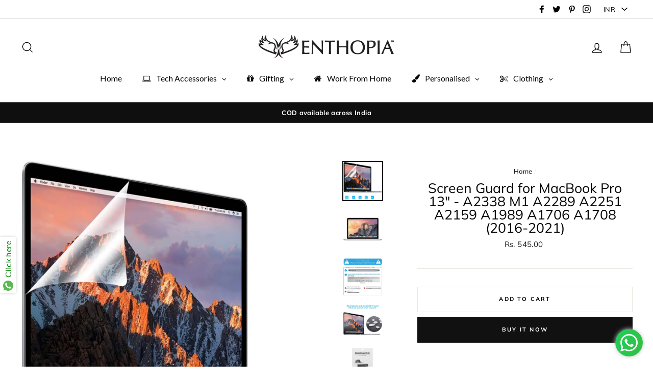

--- FILE ---
content_type: text/html; charset=utf-8
request_url: https://www.enthopia.com/products/enthopia-premium-ultra-clear-glossy-hd-screen-guard-scratch-protector-for-macbook-pro-13-inch-case-2016-a1706-a1708-with-without-touch-bar-screen-guard
body_size: 33973
content:
<!doctype html>
<html class="no-js" lang="en">
<head>
<!-- "snippets/booster-seo.liquid" was not rendered, the associated app was uninstalled -->
  
  <!-- Infinite Options by ShopPad -->
  <script src="//d1liekpayvooaz.cloudfront.net/apps/customizery/customizery.js?shop=enthopian.myshopify.com"></script>
  
  <meta charset="utf-8">
  <meta http-equiv="X-UA-Compatible" content="IE=edge,chrome=1">
  <meta name="viewport" content="width=device-width,initial-scale=1">
  <meta name="theme-color" content="#111111">
  <link rel="canonical" href="https://www.enthopia.com/products/enthopia-premium-ultra-clear-glossy-hd-screen-guard-scratch-protector-for-macbook-pro-13-inch-case-2016-a1706-a1708-with-without-touch-bar-screen-guard">
  <meta name="google-site-verification" content="aSo24aotVBf0yQkyqksTgWqJP7JGxH5XZTPvCXalTyQ" />
  <!-- Google tag (gtag.js) -->
<script async src="https://www.googletagmanager.com/gtag/js?id=UA-244860597-1"></script>
<script>
  window.dataLayer = window.dataLayer || [];
  function gtag(){dataLayer.push(arguments);}
  gtag('js', new Date());
  gtag('config', 'UA-244860597-1');
</script>
<!-- Facebook Pixel Code -->
<script>
!function(f,b,e,v,n,t,s)
{if(f.fbq)return;n=f.fbq=function(){n.callMethod?
n.callMethod.apply(n,arguments):n.queue.push(arguments)};
if(!f._fbq)f._fbq=n;n.push=n;n.loaded=!0;n.version='2.0';
n.queue=[];t=b.createElement(e);t.async=!0;
t.src=v;s=b.getElementsByTagName(e)[0];
s.parentNode.insertBefore(t,s)}(window,document,'script',
'https://connect.facebook.net/en_US/fbevents.js');
 fbq('init', '678163896738754');
fbq('track', 'PageView');
</script>
<noscript>
 <img height="1" width="1"
src="https://www.facebook.com/tr?id=678163896738754&ev=PageView
&noscript=1"/>
</noscript>
<!-- End Facebook Pixel Code -->
<!-- Google tag (gtag.js) -->
<script async src="https://www.googletagmanager.com/gtag/js?id=G-L8MYWTYZ3D"></script>
<script>
  window.dataLayer = window.dataLayer || [];
  function gtag(){dataLayer.push(arguments);}
  gtag('js', new Date());
  gtag('config', 'G-L8MYWTYZ3D');
</script>

<!-- Google tag (gtag.js) -->
<script async src="https://www.googletagmanager.com/gtag/js?id=AW-866302841"></script>
<script>
  window.dataLayer = window.dataLayer || [];
  function gtag(){dataLayer.push(arguments);}
  gtag('js', new Date());
  gtag('config', 'AW-866302841');
</script>

  <!-- Meta Pixel Code -->
<script>
!function(f,b,e,v,n,t,s)
{if(f.fbq)return;n=f.fbq=function(){n.callMethod?
n.callMethod.apply(n,arguments):n.queue.push(arguments)};
if(!f._fbq)f._fbq=n;n.push=n;n.loaded=!0;n.version='2.0';
n.queue=[];t=b.createElement(e);t.async=!0;
t.src=v;s=b.getElementsByTagName(e)[0];
s.parentNode.insertBefore(t,s)}(window, document,'script',
'https://connect.facebook.net/en_US/fbevents.js');
fbq('init', '857854848716814');
fbq('track', 'PageView');
</script>
<noscript><img height="1" width="1" style="display:none"
src="https://www.facebook.com/tr?id=857854848716814&ev=PageView&noscript=1"
/></noscript>
<!-- End Meta Pixel Code --><link rel="shortcut icon" href="//www.enthopia.com/cdn/shop/files/Enthopia_favicon_32x32.png?v=1614286290" type="image/png" />

<meta property="og:site_name" content="Enthopia">
<meta property="og:url" content="https://www.enthopia.com/products/enthopia-premium-ultra-clear-glossy-hd-screen-guard-scratch-protector-for-macbook-pro-13-inch-case-2016-a1706-a1708-with-without-touch-bar-screen-guard">
<meta property="og:title" content="Screen Guard for MacBook Pro 13" - A2338 M1 A2289 A2251 A2159 A1989 A1706 A1708 (2016-2021)">
<meta property="og:type" content="product">
<meta property="og:description" content="Buy Screen Guard for MacBook Pro 13&quot; - A2338 M1 A2289 A2251 A2159 A1989 A1706 A1708 (2016-2021) for only ₹545.00 at Enthopia!"><meta property="og:price:amount" content="545.00">
  <meta property="og:price:currency" content="INR"><meta property="og:image" content="http://www.enthopia.com/cdn/shop/products/screen-guard-for-macbook-pro-13-a2338-m1-a2289-a2251-a2159-a1989-a1706-a1708-2016-2021-177102_1200x630.jpg?v=1669360414"><meta property="og:image" content="http://www.enthopia.com/cdn/shop/products/screen-guard-for-macbook-pro-13-a2338-m1-a2289-a2251-a2159-a1989-a1706-a1708-2016-2021-623515_1200x630.jpg?v=1669360414"><meta property="og:image" content="http://www.enthopia.com/cdn/shop/products/screen-guard-for-macbook-pro-13-a2338-m1-a2289-a2251-a2159-a1989-a1706-a1708-2016-2021-427537_1200x630.jpg?v=1669360414">
<meta property="og:image:secure_url" content="https://www.enthopia.com/cdn/shop/products/screen-guard-for-macbook-pro-13-a2338-m1-a2289-a2251-a2159-a1989-a1706-a1708-2016-2021-177102_1200x630.jpg?v=1669360414"><meta property="og:image:secure_url" content="https://www.enthopia.com/cdn/shop/products/screen-guard-for-macbook-pro-13-a2338-m1-a2289-a2251-a2159-a1989-a1706-a1708-2016-2021-623515_1200x630.jpg?v=1669360414"><meta property="og:image:secure_url" content="https://www.enthopia.com/cdn/shop/products/screen-guard-for-macbook-pro-13-a2338-m1-a2289-a2251-a2159-a1989-a1706-a1708-2016-2021-427537_1200x630.jpg?v=1669360414">
<meta name="twitter:site" content="@https://www.instagram.com/enthopia/">
<meta name="twitter:card" content="summary_large_image">
<meta name="twitter:title" content="Screen Guard for MacBook Pro 13" - A2338 M1 A2289 A2251 A2159 A1989 A1706 A1708 (2016-2021)">
<meta name="twitter:description" content="Buy Screen Guard for MacBook Pro 13&quot; - A2338 M1 A2289 A2251 A2159 A1989 A1706 A1708 (2016-2021) for only ₹545.00 at Enthopia!">

<style>
  @font-face {
  font-family: Muli;
  font-weight: 400;
  font-style: normal;
  src: url("//www.enthopia.com/cdn/fonts/muli/muli_n4.e949947cfff05efcc994b2e2db40359a04fa9a92.woff2") format("woff2"),
       url("//www.enthopia.com/cdn/fonts/muli/muli_n4.35355e4a0c27c9bc94d9af3f9bcb586d8229277a.woff") format("woff");
}

  @font-face {
  font-family: Muli;
  font-weight: 400;
  font-style: normal;
  src: url("//www.enthopia.com/cdn/fonts/muli/muli_n4.e949947cfff05efcc994b2e2db40359a04fa9a92.woff2") format("woff2"),
       url("//www.enthopia.com/cdn/fonts/muli/muli_n4.35355e4a0c27c9bc94d9af3f9bcb586d8229277a.woff") format("woff");
}


  @font-face {
  font-family: Muli;
  font-weight: 700;
  font-style: normal;
  src: url("//www.enthopia.com/cdn/fonts/muli/muli_n7.c8c44d0404947d89610714223e630c4cbe005587.woff2") format("woff2"),
       url("//www.enthopia.com/cdn/fonts/muli/muli_n7.4cbcffea6175d46b4d67e9408244a5b38c2ac568.woff") format("woff");
}

  @font-face {
  font-family: Muli;
  font-weight: 400;
  font-style: italic;
  src: url("//www.enthopia.com/cdn/fonts/muli/muli_i4.c0a1ea800bab5884ab82e4eb25a6bd25121bd08c.woff2") format("woff2"),
       url("//www.enthopia.com/cdn/fonts/muli/muli_i4.a6c39b1b31d876de7f99b3646461aa87120de6ed.woff") format("woff");
}

  @font-face {
  font-family: Muli;
  font-weight: 700;
  font-style: italic;
  src: url("//www.enthopia.com/cdn/fonts/muli/muli_i7.34eedbf231efa20bd065d55f6f71485730632c7b.woff2") format("woff2"),
       url("//www.enthopia.com/cdn/fonts/muli/muli_i7.2b4df846821493e68344d0b0212997d071bf38b7.woff") format("woff");
}

</style>

  <link href="//www.enthopia.com/cdn/shop/t/20/assets/theme.scss.css?v=77700875163787438191715895992" rel="stylesheet" type="text/css" media="all" />

  <style>
    .collection-item__title {
      font-size: 26px;
    }

    @media screen and (max-width: 768px) {
      .collection-item__title {
        font-size: 20.8px;
      }
    }
  </style>

  <script>
    document.documentElement.className = document.documentElement.className.replace('no-js', 'js');

    window.theme = window.theme || {};
    theme.strings = {
      addToCart: "Add to cart",
      soldOut: "Sold Out",
      unavailable: "Unavailable",
      stockLabel: "[count] in stock",
      savePrice: "Save [saved_amount]",
      cartSavings: "You're saving [savings]",
      cartEmpty: "Your cart is currently empty.",
      cartTermsConfirmation: "You must agree with the terms and conditions of sales to check out"
    };
    theme.settings = {
      cartType: "page",
      moneyFormat: "\u003cspan class=money\u003eRs. {{amount}}\u003c\/span\u003e",
      recentlyViewedEnabled: false,
      quickView: true,
      themeVersion: "1.2.3"
    };
  </script><script>window.performance && window.performance.mark && window.performance.mark('shopify.content_for_header.start');</script><meta name="google-site-verification" content="xqpXiAnvzfcL_ITbfQMVn3hV-NxcDqQRKQGWAHFRzm4">
<meta name="facebook-domain-verification" content="bahb5gn9itp66uw69cpw45ytpar0oz">
<meta name="google-site-verification" content="xqpXiAnvzfcL_ITbfQMVn3hV-NxcDqQRKQGWAHFRzm4">
<meta id="shopify-digital-wallet" name="shopify-digital-wallet" content="/15627413/digital_wallets/dialog">
<meta id="in-context-paypal-metadata" data-shop-id="15627413" data-venmo-supported="false" data-environment="production" data-locale="en_US" data-paypal-v4="true" data-currency="INR">
<link rel="alternate" type="application/json+oembed" href="https://www.enthopia.com/products/enthopia-premium-ultra-clear-glossy-hd-screen-guard-scratch-protector-for-macbook-pro-13-inch-case-2016-a1706-a1708-with-without-touch-bar-screen-guard.oembed">
<script async="async" src="/checkouts/internal/preloads.js?locale=en-IN"></script>
<script id="shopify-features" type="application/json">{"accessToken":"25c4c917de278132d1daace61548df0e","betas":["rich-media-storefront-analytics"],"domain":"www.enthopia.com","predictiveSearch":true,"shopId":15627413,"locale":"en"}</script>
<script>var Shopify = Shopify || {};
Shopify.shop = "enthopian.myshopify.com";
Shopify.locale = "en";
Shopify.currency = {"active":"INR","rate":"1.0"};
Shopify.country = "IN";
Shopify.theme = {"name":"Impulse - June 2023","id":135964459130,"schema_name":"Impulse","schema_version":"1.2.3","theme_store_id":857,"role":"main"};
Shopify.theme.handle = "null";
Shopify.theme.style = {"id":null,"handle":null};
Shopify.cdnHost = "www.enthopia.com/cdn";
Shopify.routes = Shopify.routes || {};
Shopify.routes.root = "/";</script>
<script type="module">!function(o){(o.Shopify=o.Shopify||{}).modules=!0}(window);</script>
<script>!function(o){function n(){var o=[];function n(){o.push(Array.prototype.slice.apply(arguments))}return n.q=o,n}var t=o.Shopify=o.Shopify||{};t.loadFeatures=n(),t.autoloadFeatures=n()}(window);</script>
<script id="shop-js-analytics" type="application/json">{"pageType":"product"}</script>
<script defer="defer" async type="module" src="//www.enthopia.com/cdn/shopifycloud/shop-js/modules/v2/client.init-shop-cart-sync_BN7fPSNr.en.esm.js"></script>
<script defer="defer" async type="module" src="//www.enthopia.com/cdn/shopifycloud/shop-js/modules/v2/chunk.common_Cbph3Kss.esm.js"></script>
<script defer="defer" async type="module" src="//www.enthopia.com/cdn/shopifycloud/shop-js/modules/v2/chunk.modal_DKumMAJ1.esm.js"></script>
<script type="module">
  await import("//www.enthopia.com/cdn/shopifycloud/shop-js/modules/v2/client.init-shop-cart-sync_BN7fPSNr.en.esm.js");
await import("//www.enthopia.com/cdn/shopifycloud/shop-js/modules/v2/chunk.common_Cbph3Kss.esm.js");
await import("//www.enthopia.com/cdn/shopifycloud/shop-js/modules/v2/chunk.modal_DKumMAJ1.esm.js");

  window.Shopify.SignInWithShop?.initShopCartSync?.({"fedCMEnabled":true,"windoidEnabled":true});

</script>
<script>(function() {
  var isLoaded = false;
  function asyncLoad() {
    if (isLoaded) return;
    isLoaded = true;
    var urls = ["\/\/d1liekpayvooaz.cloudfront.net\/apps\/customizery\/customizery.js?shop=enthopian.myshopify.com","https:\/\/js.smile.io\/v1\/smile-shopify.js?shop=enthopian.myshopify.com","\/\/cdn.shopify.com\/proxy\/9006f327b9990d96447759b1980aafb4e9e495255bd086efa7f387469c1f2fed\/api.goaffpro.com\/loader.js?shop=enthopian.myshopify.com\u0026sp-cache-control=cHVibGljLCBtYXgtYWdlPTkwMA","https:\/\/trust.conversionbear.com\/script?app=trust_badge\u0026shop=enthopian.myshopify.com","https:\/\/cdn.recovermycart.com\/scripts\/CartJS_v2.min.js?shop=enthopian.myshopify.com\u0026shop=enthopian.myshopify.com","https:\/\/cdn.shopify.com\/s\/files\/1\/0683\/1371\/0892\/files\/splmn-shopify-prod-August-31.min.js?v=1693985059\u0026shop=enthopian.myshopify.com","https:\/\/sr-cdn.shiprocket.in\/sr-promise\/static\/uc.js?channel_id=4\u0026sr_company_id=2693419\u0026shop=enthopian.myshopify.com","https:\/\/sr-cdn.shiprocket.in\/sr-promise\/static\/uc.js?channel_id=4\u0026sr_company_id=789560\u0026shop=enthopian.myshopify.com","https:\/\/tracker.wigzopush.com\/shopify.js?orgtoken=shCeJKLUQj6hTfQlghnwMA\u0026shop=enthopian.myshopify.com"];
    for (var i = 0; i < urls.length; i++) {
      var s = document.createElement('script');
      s.type = 'text/javascript';
      s.async = true;
      s.src = urls[i];
      var x = document.getElementsByTagName('script')[0];
      x.parentNode.insertBefore(s, x);
    }
  };
  if(window.attachEvent) {
    window.attachEvent('onload', asyncLoad);
  } else {
    window.addEventListener('load', asyncLoad, false);
  }
})();</script>
<script id="__st">var __st={"a":15627413,"offset":19800,"reqid":"e144e15a-08a0-4387-afbe-9f53d3d06241-1769916256","pageurl":"www.enthopia.com\/products\/enthopia-premium-ultra-clear-glossy-hd-screen-guard-scratch-protector-for-macbook-pro-13-inch-case-2016-a1706-a1708-with-without-touch-bar-screen-guard","u":"ada4349fc5ae","p":"product","rtyp":"product","rid":1685441118330};</script>
<script>window.ShopifyPaypalV4VisibilityTracking = true;</script>
<script id="captcha-bootstrap">!function(){'use strict';const t='contact',e='account',n='new_comment',o=[[t,t],['blogs',n],['comments',n],[t,'customer']],c=[[e,'customer_login'],[e,'guest_login'],[e,'recover_customer_password'],[e,'create_customer']],r=t=>t.map((([t,e])=>`form[action*='/${t}']:not([data-nocaptcha='true']) input[name='form_type'][value='${e}']`)).join(','),a=t=>()=>t?[...document.querySelectorAll(t)].map((t=>t.form)):[];function s(){const t=[...o],e=r(t);return a(e)}const i='password',u='form_key',d=['recaptcha-v3-token','g-recaptcha-response','h-captcha-response',i],f=()=>{try{return window.sessionStorage}catch{return}},m='__shopify_v',_=t=>t.elements[u];function p(t,e,n=!1){try{const o=window.sessionStorage,c=JSON.parse(o.getItem(e)),{data:r}=function(t){const{data:e,action:n}=t;return t[m]||n?{data:e,action:n}:{data:t,action:n}}(c);for(const[e,n]of Object.entries(r))t.elements[e]&&(t.elements[e].value=n);n&&o.removeItem(e)}catch(o){console.error('form repopulation failed',{error:o})}}const l='form_type',E='cptcha';function T(t){t.dataset[E]=!0}const w=window,h=w.document,L='Shopify',v='ce_forms',y='captcha';let A=!1;((t,e)=>{const n=(g='f06e6c50-85a8-45c8-87d0-21a2b65856fe',I='https://cdn.shopify.com/shopifycloud/storefront-forms-hcaptcha/ce_storefront_forms_captcha_hcaptcha.v1.5.2.iife.js',D={infoText:'Protected by hCaptcha',privacyText:'Privacy',termsText:'Terms'},(t,e,n)=>{const o=w[L][v],c=o.bindForm;if(c)return c(t,g,e,D).then(n);var r;o.q.push([[t,g,e,D],n]),r=I,A||(h.body.append(Object.assign(h.createElement('script'),{id:'captcha-provider',async:!0,src:r})),A=!0)});var g,I,D;w[L]=w[L]||{},w[L][v]=w[L][v]||{},w[L][v].q=[],w[L][y]=w[L][y]||{},w[L][y].protect=function(t,e){n(t,void 0,e),T(t)},Object.freeze(w[L][y]),function(t,e,n,w,h,L){const[v,y,A,g]=function(t,e,n){const i=e?o:[],u=t?c:[],d=[...i,...u],f=r(d),m=r(i),_=r(d.filter((([t,e])=>n.includes(e))));return[a(f),a(m),a(_),s()]}(w,h,L),I=t=>{const e=t.target;return e instanceof HTMLFormElement?e:e&&e.form},D=t=>v().includes(t);t.addEventListener('submit',(t=>{const e=I(t);if(!e)return;const n=D(e)&&!e.dataset.hcaptchaBound&&!e.dataset.recaptchaBound,o=_(e),c=g().includes(e)&&(!o||!o.value);(n||c)&&t.preventDefault(),c&&!n&&(function(t){try{if(!f())return;!function(t){const e=f();if(!e)return;const n=_(t);if(!n)return;const o=n.value;o&&e.removeItem(o)}(t);const e=Array.from(Array(32),(()=>Math.random().toString(36)[2])).join('');!function(t,e){_(t)||t.append(Object.assign(document.createElement('input'),{type:'hidden',name:u})),t.elements[u].value=e}(t,e),function(t,e){const n=f();if(!n)return;const o=[...t.querySelectorAll(`input[type='${i}']`)].map((({name:t})=>t)),c=[...d,...o],r={};for(const[a,s]of new FormData(t).entries())c.includes(a)||(r[a]=s);n.setItem(e,JSON.stringify({[m]:1,action:t.action,data:r}))}(t,e)}catch(e){console.error('failed to persist form',e)}}(e),e.submit())}));const S=(t,e)=>{t&&!t.dataset[E]&&(n(t,e.some((e=>e===t))),T(t))};for(const o of['focusin','change'])t.addEventListener(o,(t=>{const e=I(t);D(e)&&S(e,y())}));const B=e.get('form_key'),M=e.get(l),P=B&&M;t.addEventListener('DOMContentLoaded',(()=>{const t=y();if(P)for(const e of t)e.elements[l].value===M&&p(e,B);[...new Set([...A(),...v().filter((t=>'true'===t.dataset.shopifyCaptcha))])].forEach((e=>S(e,t)))}))}(h,new URLSearchParams(w.location.search),n,t,e,['guest_login'])})(!0,!0)}();</script>
<script integrity="sha256-4kQ18oKyAcykRKYeNunJcIwy7WH5gtpwJnB7kiuLZ1E=" data-source-attribution="shopify.loadfeatures" defer="defer" src="//www.enthopia.com/cdn/shopifycloud/storefront/assets/storefront/load_feature-a0a9edcb.js" crossorigin="anonymous"></script>
<script data-source-attribution="shopify.dynamic_checkout.dynamic.init">var Shopify=Shopify||{};Shopify.PaymentButton=Shopify.PaymentButton||{isStorefrontPortableWallets:!0,init:function(){window.Shopify.PaymentButton.init=function(){};var t=document.createElement("script");t.src="https://www.enthopia.com/cdn/shopifycloud/portable-wallets/latest/portable-wallets.en.js",t.type="module",document.head.appendChild(t)}};
</script>
<script data-source-attribution="shopify.dynamic_checkout.buyer_consent">
  function portableWalletsHideBuyerConsent(e){var t=document.getElementById("shopify-buyer-consent"),n=document.getElementById("shopify-subscription-policy-button");t&&n&&(t.classList.add("hidden"),t.setAttribute("aria-hidden","true"),n.removeEventListener("click",e))}function portableWalletsShowBuyerConsent(e){var t=document.getElementById("shopify-buyer-consent"),n=document.getElementById("shopify-subscription-policy-button");t&&n&&(t.classList.remove("hidden"),t.removeAttribute("aria-hidden"),n.addEventListener("click",e))}window.Shopify?.PaymentButton&&(window.Shopify.PaymentButton.hideBuyerConsent=portableWalletsHideBuyerConsent,window.Shopify.PaymentButton.showBuyerConsent=portableWalletsShowBuyerConsent);
</script>
<script>
  function portableWalletsCleanup(e){e&&e.src&&console.error("Failed to load portable wallets script "+e.src);var t=document.querySelectorAll("shopify-accelerated-checkout .shopify-payment-button__skeleton, shopify-accelerated-checkout-cart .wallet-cart-button__skeleton"),e=document.getElementById("shopify-buyer-consent");for(let e=0;e<t.length;e++)t[e].remove();e&&e.remove()}function portableWalletsNotLoadedAsModule(e){e instanceof ErrorEvent&&"string"==typeof e.message&&e.message.includes("import.meta")&&"string"==typeof e.filename&&e.filename.includes("portable-wallets")&&(window.removeEventListener("error",portableWalletsNotLoadedAsModule),window.Shopify.PaymentButton.failedToLoad=e,"loading"===document.readyState?document.addEventListener("DOMContentLoaded",window.Shopify.PaymentButton.init):window.Shopify.PaymentButton.init())}window.addEventListener("error",portableWalletsNotLoadedAsModule);
</script>

<script type="module" src="https://www.enthopia.com/cdn/shopifycloud/portable-wallets/latest/portable-wallets.en.js" onError="portableWalletsCleanup(this)" crossorigin="anonymous"></script>
<script nomodule>
  document.addEventListener("DOMContentLoaded", portableWalletsCleanup);
</script>

<link id="shopify-accelerated-checkout-styles" rel="stylesheet" media="screen" href="https://www.enthopia.com/cdn/shopifycloud/portable-wallets/latest/accelerated-checkout-backwards-compat.css" crossorigin="anonymous">
<style id="shopify-accelerated-checkout-cart">
        #shopify-buyer-consent {
  margin-top: 1em;
  display: inline-block;
  width: 100%;
}

#shopify-buyer-consent.hidden {
  display: none;
}

#shopify-subscription-policy-button {
  background: none;
  border: none;
  padding: 0;
  text-decoration: underline;
  font-size: inherit;
  cursor: pointer;
}

#shopify-subscription-policy-button::before {
  box-shadow: none;
}

      </style>

<script>window.performance && window.performance.mark && window.performance.mark('shopify.content_for_header.end');</script>
<script>
    window.BOLD = window.BOLD || {};
    window.BOLD.options = {settings: {v1_variant_mode : true}};
</script>

<script>
          var currentScript = document.currentScript || document.scripts[document.scripts.length - 1];
          var boldVariantIds =[15214592229498];
          var boldProductHandle ="enthopia-premium-ultra-clear-glossy-hd-screen-guard-scratch-protector-for-macbook-pro-13-inch-case-2016-a1706-a1708-with-without-touch-bar-screen-guard";
          var BOLD = BOLD || {};
          BOLD.products = BOLD.products || {};
          BOLD.variant_lookup = BOLD.variant_lookup || {};
          if (window.BOLD && !BOLD.common) {
              BOLD.common = BOLD.common || {};
              BOLD.common.Shopify = BOLD.common.Shopify || {};
              window.BOLD.common.Shopify.products = window.BOLD.common.Shopify.products || {};
              window.BOLD.common.Shopify.variants = window.BOLD.common.Shopify.variants || {};
              window.BOLD.common.Shopify.handles = window.BOLD.common.Shopify.handles || {};
              window.BOLD.common.Shopify.saveProduct = function (handle, product) {
                  if (typeof handle === 'string' && typeof window.BOLD.common.Shopify.products[handle] === 'undefined') {
                      if (typeof product === 'number') {
                          window.BOLD.common.Shopify.handles[product] = handle;
                          product = { id: product };
                      }
                      window.BOLD.common.Shopify.products[handle] = product;
                  }
              };
              window.BOLD.common.Shopify.saveVariant = function (variant_id, variant) {
                  if (typeof variant_id === 'number' && typeof window.BOLD.common.Shopify.variants[variant_id] === 'undefined') {
                      window.BOLD.common.Shopify.variants[variant_id] = variant;
                  }
              };
          }
 
          for (var boldIndex = 0; boldIndex < boldVariantIds.length; boldIndex = boldIndex + 1) {
            BOLD.variant_lookup[boldVariantIds[boldIndex]] = boldProductHandle;
          }
 
          BOLD.products[boldProductHandle] ={
    "id":1685441118330,
    "title":"Screen Guard for MacBook Pro 13\" - A2338 M1 A2289 A2251 A2159 A1989 A1706 A1708 (2016-2021)","handle":"enthopia-premium-ultra-clear-glossy-hd-screen-guard-scratch-protector-for-macbook-pro-13-inch-case-2016-a1706-a1708-with-without-touch-bar-screen-guard",
    "description":"\u003cdiv data-feature-name=\"productDescription\" class=\"feature\"\u003e\n\u003cdiv data-feature-name=\"productDescription\" class=\"feature\"\u003e\n\u003cdiv class=\"a-row feature\" data-template-name=\"productDescription\" data-feature-name=\"productDescription\"\u003e\n\u003cdiv class=\"a-divider a-divider-section\"\u003e\n\u003cdiv class=\"a-divider-inner\"\u003e\u003c\/div\u003e\n\u003c\/div\u003e\n\u003ch2 class=\"default\"\u003e\u003c\/h2\u003e\n\u003c\/div\u003e\n\u003c\/div\u003e\n\u003c\/div\u003e\n\u003cdiv\u003e\n\u003cdiv\u003e\u003cmeta charset=\"utf-8\"\u003e\u003c\/div\u003e\n\u003c\/div\u003e\n\u003cdiv\u003eMacBook Pro 13\" - Screen Guard - Touchbar\/Non-Touchbar - 2016-2021 Release A2338 M1 A2289 A2251 A2159 A1989 A1706 A1708\u003c\/div\u003e\n\u003cul class=\"a-unordered-list a-vertical a-spacing-none\"\u003e\n\u003cli\u003e\u003cspan class=\"a-list-item\"\u003eScreen made for MacBook Pro 13 inch Case 2016-2021 Release A2338 M1 A2289 A2251 A2159 A1989 A1706 A1708\u003c\/span\u003e\u003c\/li\u003e\n\u003cli\u003e\u003cspan class=\"a-list-item\"\u003e Protect your device from dust, scratches and fingerprint \u003c\/span\u003e\u003c\/li\u003e\n\u003cli\u003e\u003cspan class=\"a-list-item\"\u003e Offers touch, durable, transparent surface while keeping the screen clean and unscratched. \u003c\/span\u003e\u003c\/li\u003e\n\u003cli\u003e\u003cspan class=\"a-list-item\"\u003e Attaches smoothly with self-adhering surface,Leaves no residue when removed \u003c\/span\u003e\u003c\/li\u003e\n\u003cli\u003e\u003cspan class=\"a-list-item\"\u003e Ultra Thin and clear HD Premium Screen Protector - Anti-Scratch \/ Anti-Fingerprint \/ Water \u0026amp; Oil Resistant\u003c\/span\u003e\u003c\/li\u003e\n\u003c\/ul\u003e\n\u003cstyle type=\"text\/css\"\u003e\u003c!--\n#productDescription {    color: #333333;    word-wrap: break-word;    font-size: small;    line-height: initial;    margin: 0.5em 0px 0em 25px;}#productDescription_feature_div \u003e h2.default {    color: #CC6600;    font-size: medium;    margin: 0 0 0.25em;}#productDescription_feature_div \u003e h2.books {    color:#333 !important;    font-size:21px !important;    line-height: 1.3;    padding-bottom: 4px;    font-weight: normal;    margin: 0px;}#productDescription_feature_div \u003e h2.softlines {    color:#333 !important;     font-size:21px !important;    line-height: 1.3;    padding-bottom: 4px;    font-weight: bold;    margin: 0px;}#productDescription \u003e p, #productDescription \u003e div, #productDescription \u003e table {    margin: 0 0 1em 0;}#productDescription p {    margin: 0em 0 1em 1em;}#productDescription h3 {    font-weight: normal;    color: #333333;    font-size: 1.23em;    clear: left;    margin: 0.75em 0px 0.375em -15px;}#productDescription table {    border-collapse: inherit !important;    margin-bottom: 0;}#productDescription table img {    max-width: inherit !important;}#productDescription table td {    font-size: small;    vertical-align: inherit !important;}#productDescription ul li {    margin: 0 0 0 20px;}#productDescription ul li ul {    list-style-type: disc !important;    margin-left: 20px !important;}#productDescription ul ul li {    list-style-type: disc !important;    margin-left: 20px !important;}#productDescription \u003e ul ul li {    list-style-type: disc !important;}   #productDescription ul li ul li {    margin: 0 0 0 20px;}#productDescription .aplus p {    margin: 0 0 1em 0;}#productDescription small {    font-size: smaller;}#productDescription.prodDescWidth {\tmax-width: 1000px}\n--\u003e\u003c\/style\u003e\n\u003cstyle type=\"text\/css\"\u003e\u003c!--\n#productDescription {    color: #333333;    word-wrap: break-word;    font-size: small;    line-height: initial;    margin: 0.5em 0px 0em 25px;}#productDescription_feature_div \u003e h2.default {    color: #CC6600;    font-size: medium;    margin: 0 0 0.25em;}#productDescription_feature_div \u003e h2.books {    color:#333 !important;    font-size:21px !important;    line-height: 1.3;    padding-bottom: 4px;    font-weight: normal;    margin: 0px;}#productDescription_feature_div \u003e h2.softlines {    color:#333 !important;     font-size:21px !important;    line-height: 1.3;    padding-bottom: 4px;    font-weight: bold;    margin: 0px;}#productDescription \u003e p, #productDescription \u003e div, #productDescription \u003e table {    margin: 0 0 1em 0;}#productDescription p {    margin: 0em 0 1em 1em;}#productDescription h3 {    font-weight: normal;    color: #333333;    font-size: 1.23em;    clear: left;    margin: 0.75em 0px 0.375em -15px;}#productDescription table {    border-collapse: inherit !important;    margin-bottom: 0;}#productDescription table img {    max-width: inherit !important;}#productDescription table td {    font-size: small;    vertical-align: inherit !important;}#productDescription ul li {    margin: 0 0 0 20px;}#productDescription ul li ul {    list-style-type: disc !important;    margin-left: 20px !important;}#productDescription ul ul li {    list-style-type: disc !important;    margin-left: 20px !important;}#productDescription \u003e ul ul li {    list-style-type: disc !important;}   #productDescription ul li ul li {    margin: 0 0 0 20px;}#productDescription .aplus p {    margin: 0 0 1em 0;}#productDescription small {    font-size: smaller;}#productDescription.prodDescWidth {\tmax-width: 1000px}\n--\u003e\u003c\/style\u003e",
    "published_at":"2018-07-27T18:24:56",
    "created_at":"2018-07-27T18:24:58",
    "vendor":"Enthopia",
    "type":"Electronics",
    "tags":["Macbook Case","MacBook Pro 13 inch A1706","Macbook Screen Guard","Screen Guard"],
    "price":54500,
    "price_min":54500,
    "price_max":54500,
    "price_varies":null,
    "compare_at_price":null,
    "compare_at_price_min":0,
    "compare_at_price_max":0,
    "compare_at_price_varies":null,
    "all_variant_ids":[15214592229498],
    "variants":[{"id":15214592229498,"title":"Default Title","option1":"Default Title","option2":null,"option3":null,"sku":"","requires_shipping":true,"taxable":true,"featured_image":null,"available":true,"name":"Screen Guard for MacBook Pro 13\" - A2338 M1 A2289 A2251 A2159 A1989 A1706 A1708 (2016-2021)","public_title":null,"options":["Default Title"],"price":54500,"weight":0,"compare_at_price":null,"inventory_quantity":28,"inventory_management":"shopify","inventory_policy":"deny","barcode":"","requires_selling_plan":false,"selling_plan_allocations":[]}],
    "available":null,"images":["\/\/www.enthopia.com\/cdn\/shop\/products\/screen-guard-for-macbook-pro-13-a2338-m1-a2289-a2251-a2159-a1989-a1706-a1708-2016-2021-177102.jpg?v=1669360414","\/\/www.enthopia.com\/cdn\/shop\/products\/screen-guard-for-macbook-pro-13-a2338-m1-a2289-a2251-a2159-a1989-a1706-a1708-2016-2021-623515.jpg?v=1669360414","\/\/www.enthopia.com\/cdn\/shop\/products\/screen-guard-for-macbook-pro-13-a2338-m1-a2289-a2251-a2159-a1989-a1706-a1708-2016-2021-427537.jpg?v=1669360414","\/\/www.enthopia.com\/cdn\/shop\/products\/screen-guard-for-macbook-pro-13-a2338-m1-a2289-a2251-a2159-a1989-a1706-a1708-2016-2021-850271.jpg?v=1669360414","\/\/www.enthopia.com\/cdn\/shop\/products\/screen-guard-for-macbook-pro-13-a2338-m1-a2289-a2251-a2159-a1989-a1706-a1708-2016-2021-431895.jpg?v=1669360414","\/\/www.enthopia.com\/cdn\/shop\/products\/screen-guard-for-macbook-pro-13-a2338-m1-a2289-a2251-a2159-a1989-a1706-a1708-2016-2021-557247.jpg?v=1669360415","\/\/www.enthopia.com\/cdn\/shop\/products\/screen-guard-for-macbook-pro-13-a2338-m1-a2289-a2251-a2159-a1989-a1706-a1708-2016-2021-874196.jpg?v=1669360415"],"featured_image":"\/\/www.enthopia.com\/cdn\/shop\/products\/screen-guard-for-macbook-pro-13-a2338-m1-a2289-a2251-a2159-a1989-a1706-a1708-2016-2021-177102.jpg?v=1669360414",
    "options":["Title"],
    "url":"\/products\/enthopia-premium-ultra-clear-glossy-hd-screen-guard-scratch-protector-for-macbook-pro-13-inch-case-2016-a1706-a1708-with-without-touch-bar-screen-guard"};var boldCSPMetafields = {};
          var boldTempProduct ={"id":1685441118330,"title":"Screen Guard for MacBook Pro 13\" - A2338 M1 A2289 A2251 A2159 A1989 A1706 A1708 (2016-2021)","handle":"enthopia-premium-ultra-clear-glossy-hd-screen-guard-scratch-protector-for-macbook-pro-13-inch-case-2016-a1706-a1708-with-without-touch-bar-screen-guard","description":"\u003cdiv data-feature-name=\"productDescription\" class=\"feature\"\u003e\n\u003cdiv data-feature-name=\"productDescription\" class=\"feature\"\u003e\n\u003cdiv class=\"a-row feature\" data-template-name=\"productDescription\" data-feature-name=\"productDescription\"\u003e\n\u003cdiv class=\"a-divider a-divider-section\"\u003e\n\u003cdiv class=\"a-divider-inner\"\u003e\u003c\/div\u003e\n\u003c\/div\u003e\n\u003ch2 class=\"default\"\u003e\u003c\/h2\u003e\n\u003c\/div\u003e\n\u003c\/div\u003e\n\u003c\/div\u003e\n\u003cdiv\u003e\n\u003cdiv\u003e\u003cmeta charset=\"utf-8\"\u003e\u003c\/div\u003e\n\u003c\/div\u003e\n\u003cdiv\u003eMacBook Pro 13\" - Screen Guard - Touchbar\/Non-Touchbar - 2016-2021 Release A2338 M1 A2289 A2251 A2159 A1989 A1706 A1708\u003c\/div\u003e\n\u003cul class=\"a-unordered-list a-vertical a-spacing-none\"\u003e\n\u003cli\u003e\u003cspan class=\"a-list-item\"\u003eScreen made for MacBook Pro 13 inch Case 2016-2021 Release A2338 M1 A2289 A2251 A2159 A1989 A1706 A1708\u003c\/span\u003e\u003c\/li\u003e\n\u003cli\u003e\u003cspan class=\"a-list-item\"\u003e Protect your device from dust, scratches and fingerprint \u003c\/span\u003e\u003c\/li\u003e\n\u003cli\u003e\u003cspan class=\"a-list-item\"\u003e Offers touch, durable, transparent surface while keeping the screen clean and unscratched. \u003c\/span\u003e\u003c\/li\u003e\n\u003cli\u003e\u003cspan class=\"a-list-item\"\u003e Attaches smoothly with self-adhering surface,Leaves no residue when removed \u003c\/span\u003e\u003c\/li\u003e\n\u003cli\u003e\u003cspan class=\"a-list-item\"\u003e Ultra Thin and clear HD Premium Screen Protector - Anti-Scratch \/ Anti-Fingerprint \/ Water \u0026amp; Oil Resistant\u003c\/span\u003e\u003c\/li\u003e\n\u003c\/ul\u003e\n\u003cstyle type=\"text\/css\"\u003e\u003c!--\n#productDescription {    color: #333333;    word-wrap: break-word;    font-size: small;    line-height: initial;    margin: 0.5em 0px 0em 25px;}#productDescription_feature_div \u003e h2.default {    color: #CC6600;    font-size: medium;    margin: 0 0 0.25em;}#productDescription_feature_div \u003e h2.books {    color:#333 !important;    font-size:21px !important;    line-height: 1.3;    padding-bottom: 4px;    font-weight: normal;    margin: 0px;}#productDescription_feature_div \u003e h2.softlines {    color:#333 !important;     font-size:21px !important;    line-height: 1.3;    padding-bottom: 4px;    font-weight: bold;    margin: 0px;}#productDescription \u003e p, #productDescription \u003e div, #productDescription \u003e table {    margin: 0 0 1em 0;}#productDescription p {    margin: 0em 0 1em 1em;}#productDescription h3 {    font-weight: normal;    color: #333333;    font-size: 1.23em;    clear: left;    margin: 0.75em 0px 0.375em -15px;}#productDescription table {    border-collapse: inherit !important;    margin-bottom: 0;}#productDescription table img {    max-width: inherit !important;}#productDescription table td {    font-size: small;    vertical-align: inherit !important;}#productDescription ul li {    margin: 0 0 0 20px;}#productDescription ul li ul {    list-style-type: disc !important;    margin-left: 20px !important;}#productDescription ul ul li {    list-style-type: disc !important;    margin-left: 20px !important;}#productDescription \u003e ul ul li {    list-style-type: disc !important;}   #productDescription ul li ul li {    margin: 0 0 0 20px;}#productDescription .aplus p {    margin: 0 0 1em 0;}#productDescription small {    font-size: smaller;}#productDescription.prodDescWidth {\tmax-width: 1000px}\n--\u003e\u003c\/style\u003e\n\u003cstyle type=\"text\/css\"\u003e\u003c!--\n#productDescription {    color: #333333;    word-wrap: break-word;    font-size: small;    line-height: initial;    margin: 0.5em 0px 0em 25px;}#productDescription_feature_div \u003e h2.default {    color: #CC6600;    font-size: medium;    margin: 0 0 0.25em;}#productDescription_feature_div \u003e h2.books {    color:#333 !important;    font-size:21px !important;    line-height: 1.3;    padding-bottom: 4px;    font-weight: normal;    margin: 0px;}#productDescription_feature_div \u003e h2.softlines {    color:#333 !important;     font-size:21px !important;    line-height: 1.3;    padding-bottom: 4px;    font-weight: bold;    margin: 0px;}#productDescription \u003e p, #productDescription \u003e div, #productDescription \u003e table {    margin: 0 0 1em 0;}#productDescription p {    margin: 0em 0 1em 1em;}#productDescription h3 {    font-weight: normal;    color: #333333;    font-size: 1.23em;    clear: left;    margin: 0.75em 0px 0.375em -15px;}#productDescription table {    border-collapse: inherit !important;    margin-bottom: 0;}#productDescription table img {    max-width: inherit !important;}#productDescription table td {    font-size: small;    vertical-align: inherit !important;}#productDescription ul li {    margin: 0 0 0 20px;}#productDescription ul li ul {    list-style-type: disc !important;    margin-left: 20px !important;}#productDescription ul ul li {    list-style-type: disc !important;    margin-left: 20px !important;}#productDescription \u003e ul ul li {    list-style-type: disc !important;}   #productDescription ul li ul li {    margin: 0 0 0 20px;}#productDescription .aplus p {    margin: 0 0 1em 0;}#productDescription small {    font-size: smaller;}#productDescription.prodDescWidth {\tmax-width: 1000px}\n--\u003e\u003c\/style\u003e","published_at":"2018-07-27T18:24:56+05:30","created_at":"2018-07-27T18:24:58+05:30","vendor":"Enthopia","type":"Electronics","tags":["Macbook Case","MacBook Pro 13 inch A1706","Macbook Screen Guard","Screen Guard"],"price":54500,"price_min":54500,"price_max":54500,"available":true,"price_varies":false,"compare_at_price":null,"compare_at_price_min":0,"compare_at_price_max":0,"compare_at_price_varies":false,"variants":[{"id":15214592229498,"title":"Default Title","option1":"Default Title","option2":null,"option3":null,"sku":"","requires_shipping":true,"taxable":true,"featured_image":null,"available":true,"name":"Screen Guard for MacBook Pro 13\" - A2338 M1 A2289 A2251 A2159 A1989 A1706 A1708 (2016-2021)","public_title":null,"options":["Default Title"],"price":54500,"weight":0,"compare_at_price":null,"inventory_quantity":28,"inventory_management":"shopify","inventory_policy":"deny","barcode":"","requires_selling_plan":false,"selling_plan_allocations":[]}],"images":["\/\/www.enthopia.com\/cdn\/shop\/products\/screen-guard-for-macbook-pro-13-a2338-m1-a2289-a2251-a2159-a1989-a1706-a1708-2016-2021-177102.jpg?v=1669360414","\/\/www.enthopia.com\/cdn\/shop\/products\/screen-guard-for-macbook-pro-13-a2338-m1-a2289-a2251-a2159-a1989-a1706-a1708-2016-2021-623515.jpg?v=1669360414","\/\/www.enthopia.com\/cdn\/shop\/products\/screen-guard-for-macbook-pro-13-a2338-m1-a2289-a2251-a2159-a1989-a1706-a1708-2016-2021-427537.jpg?v=1669360414","\/\/www.enthopia.com\/cdn\/shop\/products\/screen-guard-for-macbook-pro-13-a2338-m1-a2289-a2251-a2159-a1989-a1706-a1708-2016-2021-850271.jpg?v=1669360414","\/\/www.enthopia.com\/cdn\/shop\/products\/screen-guard-for-macbook-pro-13-a2338-m1-a2289-a2251-a2159-a1989-a1706-a1708-2016-2021-431895.jpg?v=1669360414","\/\/www.enthopia.com\/cdn\/shop\/products\/screen-guard-for-macbook-pro-13-a2338-m1-a2289-a2251-a2159-a1989-a1706-a1708-2016-2021-557247.jpg?v=1669360415","\/\/www.enthopia.com\/cdn\/shop\/products\/screen-guard-for-macbook-pro-13-a2338-m1-a2289-a2251-a2159-a1989-a1706-a1708-2016-2021-874196.jpg?v=1669360415"],"featured_image":"\/\/www.enthopia.com\/cdn\/shop\/products\/screen-guard-for-macbook-pro-13-a2338-m1-a2289-a2251-a2159-a1989-a1706-a1708-2016-2021-177102.jpg?v=1669360414","options":["Title"],"media":[{"alt":"Screen Guard for MacBook Pro 13\" - A2338 M1 A2289 A2251 A2159 A1989 A1706 A1708 (2016-2021) - Enthopia","id":30932332707962,"position":1,"preview_image":{"aspect_ratio":1.014,"height":1260,"width":1278,"src":"\/\/www.enthopia.com\/cdn\/shop\/products\/screen-guard-for-macbook-pro-13-a2338-m1-a2289-a2251-a2159-a1989-a1706-a1708-2016-2021-177102.jpg?v=1669360414"},"aspect_ratio":1.014,"height":1260,"media_type":"image","src":"\/\/www.enthopia.com\/cdn\/shop\/products\/screen-guard-for-macbook-pro-13-a2338-m1-a2289-a2251-a2159-a1989-a1706-a1708-2016-2021-177102.jpg?v=1669360414","width":1278},{"alt":"Screen Guard for MacBook Pro 13\" - A2338 M1 A2289 A2251 A2159 A1989 A1706 A1708 (2016-2021) - Enthopia","id":30932332740730,"position":2,"preview_image":{"aspect_ratio":1.0,"height":500,"width":500,"src":"\/\/www.enthopia.com\/cdn\/shop\/products\/screen-guard-for-macbook-pro-13-a2338-m1-a2289-a2251-a2159-a1989-a1706-a1708-2016-2021-623515.jpg?v=1669360414"},"aspect_ratio":1.0,"height":500,"media_type":"image","src":"\/\/www.enthopia.com\/cdn\/shop\/products\/screen-guard-for-macbook-pro-13-a2338-m1-a2289-a2251-a2159-a1989-a1706-a1708-2016-2021-623515.jpg?v=1669360414","width":500},{"alt":"Screen Guard for MacBook Pro 13\" - A2338 M1 A2289 A2251 A2159 A1989 A1706 A1708 (2016-2021) - Enthopia","id":30932332773498,"position":3,"preview_image":{"aspect_ratio":1.045,"height":1435,"width":1500,"src":"\/\/www.enthopia.com\/cdn\/shop\/products\/screen-guard-for-macbook-pro-13-a2338-m1-a2289-a2251-a2159-a1989-a1706-a1708-2016-2021-427537.jpg?v=1669360414"},"aspect_ratio":1.045,"height":1435,"media_type":"image","src":"\/\/www.enthopia.com\/cdn\/shop\/products\/screen-guard-for-macbook-pro-13-a2338-m1-a2289-a2251-a2159-a1989-a1706-a1708-2016-2021-427537.jpg?v=1669360414","width":1500},{"alt":"Screen Guard for MacBook Pro 13\" - A2338 M1 A2289 A2251 A2159 A1989 A1706 A1708 (2016-2021) - Enthopia","id":30932332806266,"position":4,"preview_image":{"aspect_ratio":1.29,"height":1107,"width":1428,"src":"\/\/www.enthopia.com\/cdn\/shop\/products\/screen-guard-for-macbook-pro-13-a2338-m1-a2289-a2251-a2159-a1989-a1706-a1708-2016-2021-850271.jpg?v=1669360414"},"aspect_ratio":1.29,"height":1107,"media_type":"image","src":"\/\/www.enthopia.com\/cdn\/shop\/products\/screen-guard-for-macbook-pro-13-a2338-m1-a2289-a2251-a2159-a1989-a1706-a1708-2016-2021-850271.jpg?v=1669360414","width":1428},{"alt":"Screen Guard for MacBook Pro 13\" - A2338 M1 A2289 A2251 A2159 A1989 A1706 A1708 (2016-2021) - Enthopia","id":30932332839034,"position":5,"preview_image":{"aspect_ratio":1.0,"height":500,"width":500,"src":"\/\/www.enthopia.com\/cdn\/shop\/products\/screen-guard-for-macbook-pro-13-a2338-m1-a2289-a2251-a2159-a1989-a1706-a1708-2016-2021-431895.jpg?v=1669360414"},"aspect_ratio":1.0,"height":500,"media_type":"image","src":"\/\/www.enthopia.com\/cdn\/shop\/products\/screen-guard-for-macbook-pro-13-a2338-m1-a2289-a2251-a2159-a1989-a1706-a1708-2016-2021-431895.jpg?v=1669360414","width":500},{"alt":"Screen Guard for MacBook Pro 13\" - A2338 M1 A2289 A2251 A2159 A1989 A1706 A1708 (2016-2021) - Enthopia","id":30932332871802,"position":6,"preview_image":{"aspect_ratio":1.022,"height":1000,"width":1022,"src":"\/\/www.enthopia.com\/cdn\/shop\/products\/screen-guard-for-macbook-pro-13-a2338-m1-a2289-a2251-a2159-a1989-a1706-a1708-2016-2021-557247.jpg?v=1669360415"},"aspect_ratio":1.022,"height":1000,"media_type":"image","src":"\/\/www.enthopia.com\/cdn\/shop\/products\/screen-guard-for-macbook-pro-13-a2338-m1-a2289-a2251-a2159-a1989-a1706-a1708-2016-2021-557247.jpg?v=1669360415","width":1022},{"alt":"Screen Guard for MacBook Pro 13\" - A2338 M1 A2289 A2251 A2159 A1989 A1706 A1708 (2016-2021) - Enthopia","id":30932332904570,"position":7,"preview_image":{"aspect_ratio":1.0,"height":1500,"width":1500,"src":"\/\/www.enthopia.com\/cdn\/shop\/products\/screen-guard-for-macbook-pro-13-a2338-m1-a2289-a2251-a2159-a1989-a1706-a1708-2016-2021-874196.jpg?v=1669360415"},"aspect_ratio":1.0,"height":1500,"media_type":"image","src":"\/\/www.enthopia.com\/cdn\/shop\/products\/screen-guard-for-macbook-pro-13-a2338-m1-a2289-a2251-a2159-a1989-a1706-a1708-2016-2021-874196.jpg?v=1669360415","width":1500}],"requires_selling_plan":false,"selling_plan_groups":[],"content":"\u003cdiv data-feature-name=\"productDescription\" class=\"feature\"\u003e\n\u003cdiv data-feature-name=\"productDescription\" class=\"feature\"\u003e\n\u003cdiv class=\"a-row feature\" data-template-name=\"productDescription\" data-feature-name=\"productDescription\"\u003e\n\u003cdiv class=\"a-divider a-divider-section\"\u003e\n\u003cdiv class=\"a-divider-inner\"\u003e\u003c\/div\u003e\n\u003c\/div\u003e\n\u003ch2 class=\"default\"\u003e\u003c\/h2\u003e\n\u003c\/div\u003e\n\u003c\/div\u003e\n\u003c\/div\u003e\n\u003cdiv\u003e\n\u003cdiv\u003e\u003cmeta charset=\"utf-8\"\u003e\u003c\/div\u003e\n\u003c\/div\u003e\n\u003cdiv\u003eMacBook Pro 13\" - Screen Guard - Touchbar\/Non-Touchbar - 2016-2021 Release A2338 M1 A2289 A2251 A2159 A1989 A1706 A1708\u003c\/div\u003e\n\u003cul class=\"a-unordered-list a-vertical a-spacing-none\"\u003e\n\u003cli\u003e\u003cspan class=\"a-list-item\"\u003eScreen made for MacBook Pro 13 inch Case 2016-2021 Release A2338 M1 A2289 A2251 A2159 A1989 A1706 A1708\u003c\/span\u003e\u003c\/li\u003e\n\u003cli\u003e\u003cspan class=\"a-list-item\"\u003e Protect your device from dust, scratches and fingerprint \u003c\/span\u003e\u003c\/li\u003e\n\u003cli\u003e\u003cspan class=\"a-list-item\"\u003e Offers touch, durable, transparent surface while keeping the screen clean and unscratched. \u003c\/span\u003e\u003c\/li\u003e\n\u003cli\u003e\u003cspan class=\"a-list-item\"\u003e Attaches smoothly with self-adhering surface,Leaves no residue when removed \u003c\/span\u003e\u003c\/li\u003e\n\u003cli\u003e\u003cspan class=\"a-list-item\"\u003e Ultra Thin and clear HD Premium Screen Protector - Anti-Scratch \/ Anti-Fingerprint \/ Water \u0026amp; Oil Resistant\u003c\/span\u003e\u003c\/li\u003e\n\u003c\/ul\u003e\n\u003cstyle type=\"text\/css\"\u003e\u003c!--\n#productDescription {    color: #333333;    word-wrap: break-word;    font-size: small;    line-height: initial;    margin: 0.5em 0px 0em 25px;}#productDescription_feature_div \u003e h2.default {    color: #CC6600;    font-size: medium;    margin: 0 0 0.25em;}#productDescription_feature_div \u003e h2.books {    color:#333 !important;    font-size:21px !important;    line-height: 1.3;    padding-bottom: 4px;    font-weight: normal;    margin: 0px;}#productDescription_feature_div \u003e h2.softlines {    color:#333 !important;     font-size:21px !important;    line-height: 1.3;    padding-bottom: 4px;    font-weight: bold;    margin: 0px;}#productDescription \u003e p, #productDescription \u003e div, #productDescription \u003e table {    margin: 0 0 1em 0;}#productDescription p {    margin: 0em 0 1em 1em;}#productDescription h3 {    font-weight: normal;    color: #333333;    font-size: 1.23em;    clear: left;    margin: 0.75em 0px 0.375em -15px;}#productDescription table {    border-collapse: inherit !important;    margin-bottom: 0;}#productDescription table img {    max-width: inherit !important;}#productDescription table td {    font-size: small;    vertical-align: inherit !important;}#productDescription ul li {    margin: 0 0 0 20px;}#productDescription ul li ul {    list-style-type: disc !important;    margin-left: 20px !important;}#productDescription ul ul li {    list-style-type: disc !important;    margin-left: 20px !important;}#productDescription \u003e ul ul li {    list-style-type: disc !important;}   #productDescription ul li ul li {    margin: 0 0 0 20px;}#productDescription .aplus p {    margin: 0 0 1em 0;}#productDescription small {    font-size: smaller;}#productDescription.prodDescWidth {\tmax-width: 1000px}\n--\u003e\u003c\/style\u003e\n\u003cstyle type=\"text\/css\"\u003e\u003c!--\n#productDescription {    color: #333333;    word-wrap: break-word;    font-size: small;    line-height: initial;    margin: 0.5em 0px 0em 25px;}#productDescription_feature_div \u003e h2.default {    color: #CC6600;    font-size: medium;    margin: 0 0 0.25em;}#productDescription_feature_div \u003e h2.books {    color:#333 !important;    font-size:21px !important;    line-height: 1.3;    padding-bottom: 4px;    font-weight: normal;    margin: 0px;}#productDescription_feature_div \u003e h2.softlines {    color:#333 !important;     font-size:21px !important;    line-height: 1.3;    padding-bottom: 4px;    font-weight: bold;    margin: 0px;}#productDescription \u003e p, #productDescription \u003e div, #productDescription \u003e table {    margin: 0 0 1em 0;}#productDescription p {    margin: 0em 0 1em 1em;}#productDescription h3 {    font-weight: normal;    color: #333333;    font-size: 1.23em;    clear: left;    margin: 0.75em 0px 0.375em -15px;}#productDescription table {    border-collapse: inherit !important;    margin-bottom: 0;}#productDescription table img {    max-width: inherit !important;}#productDescription table td {    font-size: small;    vertical-align: inherit !important;}#productDescription ul li {    margin: 0 0 0 20px;}#productDescription ul li ul {    list-style-type: disc !important;    margin-left: 20px !important;}#productDescription ul ul li {    list-style-type: disc !important;    margin-left: 20px !important;}#productDescription \u003e ul ul li {    list-style-type: disc !important;}   #productDescription ul li ul li {    margin: 0 0 0 20px;}#productDescription .aplus p {    margin: 0 0 1em 0;}#productDescription small {    font-size: smaller;}#productDescription.prodDescWidth {\tmax-width: 1000px}\n--\u003e\u003c\/style\u003e"};
          var bold_rp =[{}];
          if(boldTempProduct){
            window.BOLD.common.Shopify.saveProduct(boldTempProduct.handle, boldTempProduct.id);
            for (var boldIndex = 0; boldTempProduct && boldIndex < boldTempProduct.variants.length; boldIndex = boldIndex + 1){
              var rp_group_id = bold_rp[boldIndex].rp_group_id ? '' + bold_rp[boldIndex].rp_group_id : '';
              window.BOLD.common.Shopify.saveVariant(
                  boldTempProduct.variants[boldIndex].id,
                  {
                    product_id: boldTempProduct.id,
                    product_handle: boldTempProduct.handle,
                    price: boldTempProduct.variants[boldIndex].price,
                    group_id: rp_group_id,
                    csp_metafield: boldCSPMetafields[boldTempProduct.variants[boldIndex].id]
                  }
              );
            }
          }
 
          currentScript.parentNode.removeChild(currentScript);
        </script>
<script>window.BOLD = window.BOLD || {};
    window.BOLD.common = window.BOLD.common || {};
    window.BOLD.common.Shopify = window.BOLD.common.Shopify || {};
    window.BOLD.common.Shopify.shop = {
      domain: 'www.enthopia.com',
      permanent_domain: 'enthopian.myshopify.com',
      url: 'https://www.enthopia.com',
      secure_url: 'https://www.enthopia.com',
      money_format: "\u003cspan class=money\u003eRs. {{amount}}\u003c\/span\u003e",
      currency: "INR"
    };
    window.BOLD.common.Shopify.customer = {
      id: null,
      tags: null,
    };
    window.BOLD.common.Shopify.cart = {"note":null,"attributes":{},"original_total_price":0,"total_price":0,"total_discount":0,"total_weight":0.0,"item_count":0,"items":[],"requires_shipping":false,"currency":"INR","items_subtotal_price":0,"cart_level_discount_applications":[],"checkout_charge_amount":0};
    window.BOLD.common.template = 'product';window.BOLD.common.Shopify.formatMoney = function(money, format) {
        function n(t, e) {
            return "undefined" == typeof t ? e : t
        }
        function r(t, e, r, i) {
            if (e = n(e, 2),
                r = n(r, ","),
                i = n(i, "."),
            isNaN(t) || null == t)
                return 0;
            t = (t / 100).toFixed(e);
            var o = t.split(".")
                , a = o[0].replace(/(\d)(?=(\d\d\d)+(?!\d))/g, "$1" + r)
                , s = o[1] ? i + o[1] : "";
            return a + s
        }
        "string" == typeof money && (money = money.replace(".", ""));
        var i = ""
            , o = /\{\{\s*(\w+)\s*\}\}/
            , a = format || window.BOLD.common.Shopify.shop.money_format || window.Shopify.money_format || "$ {{ amount }}";
        switch (a.match(o)[1]) {
            case "amount":
                i = r(money, 2, ",", ".");
                break;
            case "amount_no_decimals":
                i = r(money, 0, ",", ".");
                break;
            case "amount_with_comma_separator":
                i = r(money, 2, ".", ",");
                break;
            case "amount_no_decimals_with_comma_separator":
                i = r(money, 0, ".", ",");
                break;
            case "amount_with_space_separator":
                i = r(money, 2, " ", ",");
                break;
            case "amount_no_decimals_with_space_separator":
                i = r(money, 0, " ", ",");
                break;
            case "amount_with_apostrophe_separator":
                i = r(money, 2, "'", ".");
                break;
        }
        return a.replace(o, i);
    };
    window.BOLD.common.Shopify.saveProduct = function (handle, product) {
      if (typeof handle === 'string' && typeof window.BOLD.common.Shopify.products[handle] === 'undefined') {
        if (typeof product === 'number') {
          window.BOLD.common.Shopify.handles[product] = handle;
          product = { id: product };
        }
        window.BOLD.common.Shopify.products[handle] = product;
      }
    };
    window.BOLD.common.Shopify.saveVariant = function (variant_id, variant) {
      if (typeof variant_id === 'number' && typeof window.BOLD.common.Shopify.variants[variant_id] === 'undefined') {
        window.BOLD.common.Shopify.variants[variant_id] = variant;
      }
    };window.BOLD.common.Shopify.products = window.BOLD.common.Shopify.products || {};
    window.BOLD.common.Shopify.variants = window.BOLD.common.Shopify.variants || {};
    window.BOLD.common.Shopify.handles = window.BOLD.common.Shopify.handles || {};window.BOLD.common.Shopify.handle = "enthopia-premium-ultra-clear-glossy-hd-screen-guard-scratch-protector-for-macbook-pro-13-inch-case-2016-a1706-a1708-with-without-touch-bar-screen-guard"
window.BOLD.common.Shopify.saveProduct("enthopia-premium-ultra-clear-glossy-hd-screen-guard-scratch-protector-for-macbook-pro-13-inch-case-2016-a1706-a1708-with-without-touch-bar-screen-guard", 1685441118330);window.BOLD.common.Shopify.saveVariant(15214592229498, { product_id: 1685441118330, product_handle: "enthopia-premium-ultra-clear-glossy-hd-screen-guard-scratch-protector-for-macbook-pro-13-inch-case-2016-a1706-a1708-with-without-touch-bar-screen-guard", price: 54500, group_id: '', csp_metafield: {}});window.BOLD.apps_installed = {"Product Options":2} || {};window.BOLD.common.Shopify.metafields = window.BOLD.common.Shopify.metafields || {};window.BOLD.common.Shopify.metafields["bold_rp"] = {};window.BOLD.common.Shopify.metafields["bold_csp_defaults"] = {};window.BOLD.common.cacheParams = window.BOLD.common.cacheParams || {};
    window.BOLD.common.cacheParams.options = 1667975976;
</script>

<script>
    window.BOLD.common.cacheParams.options = 1769844814;
</script>
<link href="//www.enthopia.com/cdn/shop/t/20/assets/bold-options.css?v=34543074012269041081669917255" rel="stylesheet" type="text/css" media="all" />
<script defer src="https://options.shopapps.site/js/options.js"></script><script src="//www.enthopia.com/cdn/shop/t/20/assets/bold-helper-functions.js?v=85899434728225139521669917255" type="text/javascript"></script>
  <link href="//www.enthopia.com/cdn/shop/t/20/assets/bold.css?v=15940" rel="stylesheet" type="text/css" media="all" />   
  
  <!--[if lt IE 9]>
<script src="//cdnjs.cloudflare.com/ajax/libs/html5shiv/3.7.2/html5shiv.min.js" type="text/javascript"></script>
<![endif]-->
<!--[if (lte IE 9) ]><script src="//www.enthopia.com/cdn/shop/t/20/assets/match-media.min.js?v=159635276924582161481669917255" type="text/javascript"></script><![endif]-->


  <script src="//code.jquery.com/jquery-3.1.0.min.js" type="text/javascript"></script>
  <script>theme.jQuery = jQuery;</script>

  
  <script src="//www.enthopia.com/cdn/shop/t/20/assets/vendor.js" defer="defer"></script>



  
    <script src="/services/javascripts/currencies.js" defer="defer"></script>
    
  <script src="//www.enthopia.com/cdn/shop/t/20/assets/jquery.currencies.min.js" defer="defer"></script>


  

  
  <script src="//www.enthopia.com/cdn/shop/t/20/assets/theme.js?v=19929698616482380851669917255" defer="defer"></script>



<link href="//www.enthopia.com/cdn/shop/t/20/assets/v3globomenu.css?v=13479110079043027831669917255" rel="stylesheet" type="text/css" media="all">
<script>
  var MenuApp = {
    shop 	: 'enthopian.myshopify.com',
    menu	: "main-menu",
    themeId	: 857,
    menuClass	: 'globomenu-store-857 globomenu globomenu-main globomenu-horizontal globomenu-transition-shift globomenu-items-align-center globomenu-sub-indicators  globomenu-trigger-hover globomenu-responsive globomenu-responsive-collapse ',
    mobileBtn	: '<a class="globomenu-responsive-toggle-857 globomenu-responsive-toggle globomenu-responsive-toggle-content-align-center"><i class="fa fa-bars"></i>Menu</a>',
    linkLists	: {
      
        'main-menu':{
		  title : "Home",
    	  items : ["/","/collections"],
    	  names : ["Home","Collections"]
      	},
      
        'footer':{
		  title : "Menu",
    	  items : ["/search","/pages/shop-from-our-instagram","https://3hnpij_slad.goaffpro.com","/pages/about-us","/pages/privacy-policy","/pages/refund-policy","/pages/terms-of-service","/pages/contact-us"],
    	  names : ["Search","Instagram Shop","Refer and Earn","About Us","Privacy Policy","Shipping and Refund","Terms of Service","Contact Us"]
      	},
      
        'customer-account-main-menu':{
		  title : "Customer account main menu",
    	  items : ["/","https://shopify.com/15627413/account/orders?locale=en&region_country=IN"],
    	  names : ["Shop","Orders"]
      	}
      
  	}
  };
</script>

<script id="globo-hidden-menu" type="text/html">
<li class="globomenu-item  globomenu-item-level-0 gin">
                    <a title="Home" class="globomenu-target " href="/"><span class="globomenu-target-title globomenu-target-text">Home</span></a></li><li class="globomenu-item  globomenu-item-level-0 globomenu-item-has-children globomenu-has-submenu-drop globomenu-has-submenu-flyout">
                    <a title="Tech Accessories" class="globomenu-target  globomenu-target-with-icon globomenu-item-layout-icon_left globomenu-item-layout-icon_left globomenu-target-with-icon globomenu-item-layout-icon_left"><i class="globomenu-icon fa fa-laptop"></i><span class="globomenu-target-title globomenu-target-text">Tech Accessories</span><i class="globomenu-retractor fa fa-times"></i></a><ul class="globomenu-submenu globomenu-submenu-drop globomenu-submenu-type-flyout globomenu-submenu-align-left_edge_bar"><li class="globomenu-item  gin">
                    <a title="Macbook Cases &amp; Sleeves" class="globomenu-target " href="https://www.enthopia.com/pages/macbookcases"><span class="globomenu-target-title globomenu-target-text">Macbook Cases & Sleeves</span></a></li><li class="globomenu-item  gin">
                    <a title="HP Folio Cases" class="globomenu-target " href="/collections/hp-laptop-folio-cases"><span class="globomenu-target-title globomenu-target-text">HP Folio Cases</span></a></li><li class="globomenu-item  gin">
                    <a title="Laptop Cases &amp; Sleeves" class="globomenu-target " href="https://www.enthopia.com/collections/laptop-sleeves"><span class="globomenu-target-title globomenu-target-text">Laptop Cases & Sleeves</span></a></li><li class="globomenu-item  gin">
                    <a title="Desk" class="globomenu-target " href="https://www.enthopia.com/collections/work-from-home"><span class="globomenu-target-title globomenu-target-text">Desk</span></a></li><li class="globomenu-item  gin">
                    <a title="Ipad Cases &amp; Sleeves" class="globomenu-target " href="https://www.enthopia.com/collections/tablet-cases-and-sleeves"><span class="globomenu-target-title globomenu-target-text">Ipad Cases & Sleeves</span></a></li><li class="globomenu-item  gin">
                    <a title="Phone Cases" class="globomenu-target "><span class="globomenu-target-title globomenu-target-text">Phone Cases</span></a></li><li class="globomenu-item  gin">
                    <a title="Screen Guards" class="globomenu-target " href="https://www.enthopia.com/collections/screen-guard"><span class="globomenu-target-title globomenu-target-text">Screen Guards</span></a></li><li class="globomenu-item  gin">
                    <a title="Organisers" class="globomenu-target "><span class="globomenu-target-title globomenu-target-text">Organisers</span></a></li><li class="globomenu-item  gin">
                    <a title="Apple Watch Straps" class="globomenu-target "><span class="globomenu-target-title globomenu-target-text">Apple Watch Straps<span class="gm-badge"><span class="gm-badge-bubble red">Coming Soon</span></span></span></a></li><li class="globomenu-item  gin">
                    <a title="Accessories" class="globomenu-target " href="/collections/electronic-accessories"><span class="globomenu-target-title globomenu-target-text">Accessories</span></a></li></ul></li><li class="globomenu-item  globomenu-item-level-0 gin">
                    <a title="Work From Home" class="globomenu-target  globomenu-target-with-icon globomenu-item-layout-icon_left globomenu-item-layout-icon_left globomenu-target-with-icon globomenu-item-layout-icon_left" href="https://www.enthopia.com/collections/work-from-home"><i class="globomenu-icon fa fa-home"></i><span class="globomenu-target-title globomenu-target-text">Work From Home</span></a></li><li class="globomenu-item  globomenu-item-level-0 globomenu-item-has-children globomenu-has-submenu-drop globomenu-has-submenu-mega">
                    <a title="Personalised" class="globomenu-target  globomenu-target-with-icon globomenu-item-layout-icon_left globomenu-item-layout-icon_left globomenu-target-with-icon globomenu-item-layout-icon_left"><i class="globomenu-icon fa fa-paint-brush"></i><span class="globomenu-target-title globomenu-target-text">Personalised</span><i class="globomenu-retractor fa fa-times"></i></a><ul class="globomenu-submenu globomenu-submenu-drop globomenu-submenu-type-mega globomenu-submenu-align-full_width"><li class="globomenu-item  globomenu-item-header globomenu-has-submenu-stack globomenu-column globomenu-column-1-4">
                    <a title="Apparel" class="globomenu-target "><span class="globomenu-target-title globomenu-target-text">Apparel</span><i class="globomenu-retractor fa fa-times"></i></a><ul class="globomenu-submenu globomenu-submenu-type-stack"><li class="globomenu-item  gin">
                    <a title="Mens" class="globomenu-target " href="https://www.enthopia.com/pages/customised-mens-tshirt"><span class="globomenu-target-title globomenu-target-text">Mens</span></a></li><li class="globomenu-item  gin">
                    <a title="Women's" class="globomenu-target " href="https://www.enthopia.com/pages/customised-womens-tshirt"><span class="globomenu-target-title globomenu-target-text">Women's</span></a></li><li class="globomenu-item  gin">
                    <a title="Boys" class="globomenu-target " href="https://www.enthopia.com/pages/customised-boys-tshirt"><span class="globomenu-target-title globomenu-target-text">Boys</span></a></li><li class="globomenu-item  gin">
                    <a title="Girls" class="globomenu-target " href="https://www.enthopia.com/pages/customised-girls-tshirt"><span class="globomenu-target-title globomenu-target-text">Girls</span></a></li><li class="globomenu-item  gin">
                    <a title="Baby" class="globomenu-target " href="https://www.enthopia.com/pages/customised-rompers"><span class="globomenu-target-title globomenu-target-text">Baby</span></a></li></ul></li><li class="globomenu-item  globomenu-item-header globomenu-has-submenu-stack globomenu-column globomenu-column-1-4">
                    <a title="Tech" class="globomenu-target "><span class="globomenu-target-title globomenu-target-text">Tech</span><i class="globomenu-retractor fa fa-times"></i></a><ul class="globomenu-submenu globomenu-submenu-type-stack"><li class="globomenu-item  gin">
                    <a title="Apple Watch Strap" class="globomenu-target " href="/collections/apple-watch-strap"><span class="globomenu-target-title globomenu-target-text">Apple Watch Strap</span></a></li><li class="globomenu-item  gin">
                    <a title="Phone Covers" class="globomenu-target " href="/collections/hardshell-case"><span class="globomenu-target-title globomenu-target-text">Phone Covers</span></a></li><li class="globomenu-item  gin">
                    <a title="Laptop Sleeves" class="globomenu-target " href="https://www.enthopia.com/pages/customised-laptop-sleeves"><span class="globomenu-target-title globomenu-target-text">Laptop Sleeves</span></a></li><li class="globomenu-item  gin">
                    <a title="Macbook Covers" class="globomenu-target " href="https://www.enthopia.com/pages/customised-macbook-covers"><span class="globomenu-target-title globomenu-target-text">Macbook Covers</span></a></li><li class="globomenu-item  gin">
                    <a title="Laptop Skins" class="globomenu-target " href="https://www.enthopia.com/pages/customised-laptop-skin"><span class="globomenu-target-title globomenu-target-text">Laptop Skins</span></a></li><li class="globomenu-item  gin">
                    <a title="Ipad Covers" class="globomenu-target " href="https://www.enthopia.com/pages/customised-ipad-covers"><span class="globomenu-target-title globomenu-target-text">Ipad Covers</span></a></li><li class="globomenu-item  gin">
                    <a title="Trackpad Skins" class="globomenu-target " href="https://www.enthopia.com/products/custom-printed-macbook-trackpad-skin"><span class="globomenu-target-title globomenu-target-text">Trackpad Skins</span></a></li><li class="globomenu-item  gin">
                    <a title="Decals" class="globomenu-target " href="https://www.enthopia.com/products/custom-printed-laptop-decal"><span class="globomenu-target-title globomenu-target-text">Decals</span></a></li><li class="globomenu-item  gin">
                    <a title="Pop Sockets" class="globomenu-target " href="/products/customised-pop-sockets"><span class="globomenu-target-title globomenu-target-text">Pop Sockets</span></a></li><li class="globomenu-item  gin">
                    <a title="Mousepad" class="globomenu-target " href="https://www.enthopia.com/products/mouse-pad"><span class="globomenu-target-title globomenu-target-text">Mousepad</span></a></li></ul></li><li class="globomenu-item  globomenu-item-header globomenu-has-submenu-stack globomenu-column globomenu-column-1-4">
                    <a title="Accessories" class="globomenu-target "><span class="globomenu-target-title globomenu-target-text">Accessories</span><i class="globomenu-retractor fa fa-times"></i></a><ul class="globomenu-submenu globomenu-submenu-type-stack"><li class="globomenu-item  gin">
                    <a title="Glass bottle" class="globomenu-target " href="https://www.enthopia.com/products/personalised-glass-bottle-with-silicone-sleeve"><span class="globomenu-target-title globomenu-target-text">Glass bottle<span class="gm-badge"><span class="gm-badge-bubble red">Super Hot</span></span></span></a></li><li class="globomenu-item  gin">
                    <a title="Canvas Shoes" class="globomenu-target " href="/collections/custom-printed-shoes"><span class="globomenu-target-title globomenu-target-text">Canvas Shoes</span></a></li><li class="globomenu-item  gin">
                    <a title="Tote Bags" class="globomenu-target " href="/products/customised-tote-bag-1"><span class="globomenu-target-title globomenu-target-text">Tote Bags</span></a></li><li class="globomenu-item  gin">
                    <a title="Badges" class="globomenu-target " href="https://www.enthopia.com/products/customised-badge"><span class="globomenu-target-title globomenu-target-text">Badges</span></a></li><li class="globomenu-item  gin">
                    <a title="Sipper Bottle" class="globomenu-target " href="/products/custom-t-shirt-25"><span class="globomenu-target-title globomenu-target-text">Sipper Bottle</span></a></li><li class="globomenu-item  gin">
                    <a title="Notebook" class="globomenu-target " href="/products/customised-notebook-1"><span class="globomenu-target-title globomenu-target-text">Notebook</span></a></li><li class="globomenu-item  gin">
                    <a title="Car Mat" class="globomenu-target " href="/collections/car-mat"><span class="globomenu-target-title globomenu-target-text">Car Mat</span></a></li></ul></li><li class="globomenu-item  globomenu-item-header globomenu-has-submenu-stack globomenu-column globomenu-column-1-4">
                    <a title="Home" class="globomenu-target "><span class="globomenu-target-title globomenu-target-text">Home</span><i class="globomenu-retractor fa fa-times"></i></a><ul class="globomenu-submenu globomenu-submenu-type-stack"><li class="globomenu-item  gin">
                    <a title="Posters" class="globomenu-target " href="https://www.enthopia.com/products/customised-poster"><span class="globomenu-target-title globomenu-target-text">Posters</span></a></li><li class="globomenu-item  gin">
                    <a title="Canvas" class="globomenu-target " href="https://www.enthopia.com/products/customised-canvas"><span class="globomenu-target-title globomenu-target-text">Canvas</span></a></li><li class="globomenu-item  gin">
                    <a title="Cushion Covers" class="globomenu-target " href="/products/customised-cushion-covers-1"><span class="globomenu-target-title globomenu-target-text">Cushion Covers</span></a></li><li class="globomenu-item  gin">
                    <a title="Mugs" class="globomenu-target " href="/collections/customised-mug"><span class="globomenu-target-title globomenu-target-text">Mugs</span></a></li><li class="globomenu-item  gin">
                    <a title="Coaster" class="globomenu-target " href="/products/customised-coaster-1"><span class="globomenu-target-title globomenu-target-text">Coaster</span></a></li></ul></li></ul></li><li class="globomenu-item  globomenu-item-level-0 globomenu-item-has-children globomenu-has-submenu-drop globomenu-has-submenu-mega">
                    <a title="Clothing" class="globomenu-target  globomenu-target-with-icon globomenu-item-layout-icon_left globomenu-item-layout-icon_left globomenu-target-with-icon globomenu-item-layout-icon_left"><i class="globomenu-icon fa fa-scissors"></i><span class="globomenu-target-title globomenu-target-text">Clothing</span><i class="globomenu-retractor fa fa-times"></i></a><ul class="globomenu-submenu globomenu-submenu-drop globomenu-submenu-type-mega globomenu-submenu-align-full_width"><li class="globomenu-item  globomenu-item-header globomenu-has-submenu-stack globomenu-column globomenu-column-1-4">
                    <a title="Mens" class="globomenu-target "><span class="globomenu-target-title globomenu-target-text">Mens</span><i class="globomenu-retractor fa fa-times"></i></a><ul class="globomenu-submenu globomenu-submenu-type-stack"><li class="globomenu-item  gin">
                    <a title="Round Neck Half Sleeves Tshirt" class="globomenu-target " href="/collections/mens-round-neck-half-sleeves-tshirt"><span class="globomenu-target-title globomenu-target-text">Round Neck Half Sleeves Tshirt</span></a></li><li class="globomenu-item  gin">
                    <a title="Round Neck Full Sleeves Tshirt" class="globomenu-target " href="/collections/mens-round-neck-full-sleeves-tshirt"><span class="globomenu-target-title globomenu-target-text">Round Neck Full Sleeves Tshirt</span></a></li><li class="globomenu-item  gin">
                    <a title="Raglan Tshirt" class="globomenu-target " href="/collections/mens-raglan-tshirt"><span class="globomenu-target-title globomenu-target-text">Raglan Tshirt</span></a></li><li class="globomenu-item  gin">
                    <a title="Sleeveless Tshirt" class="globomenu-target " href="/collections/mens-sleeveless-tshirt"><span class="globomenu-target-title globomenu-target-text">Sleeveless Tshirt</span></a></li><li class="globomenu-item  gin">
                    <a title="All Over Graphic Tshirt" class="globomenu-target " href="/collections/mens-all-over-graphic-tshirt"><span class="globomenu-target-title globomenu-target-text">All Over Graphic Tshirt</span></a></li><li class="globomenu-item  gin">
                    <a title="All Over Graphic Sleeveless Tshirt" class="globomenu-target " href="/collections/mens-all-over-graphic-sleeveless-tshirt"><span class="globomenu-target-title globomenu-target-text">All Over Graphic Sleeveless Tshirt</span></a></li><li class="globomenu-item  gin">
                    <a title="Polo Tshirt" class="globomenu-target " href="/collections/mens-polo-tshirt"><span class="globomenu-target-title globomenu-target-text">Polo Tshirt</span></a></li><li class="globomenu-item  gin">
                    <a title="Sweatshirt" class="globomenu-target " href="/collections/mens-sweatshirt"><span class="globomenu-target-title globomenu-target-text">Sweatshirt</span></a></li></ul></li><li class="globomenu-item  globomenu-item-header globomenu-has-submenu-stack globomenu-column globomenu-column-1-4">
                    <a title="Women's" class="globomenu-target "><span class="globomenu-target-title globomenu-target-text">Women's</span><i class="globomenu-retractor fa fa-times"></i></a><ul class="globomenu-submenu globomenu-submenu-type-stack"><li class="globomenu-item  gin">
                    <a title="Crop Top" class="globomenu-target " href="/collections/women-crop-top"><span class="globomenu-target-title globomenu-target-text">Crop Top</span></a></li><li class="globomenu-item  gin">
                    <a title="Round Neck Half Sleeves Tshirt" class="globomenu-target " href="/collections/women-round-neck-half-sleeves-tshirt"><span class="globomenu-target-title globomenu-target-text">Round Neck Half Sleeves Tshirt</span></a></li><li class="globomenu-item  gin">
                    <a title="Round Neck Full Sleeves Tshirt" class="globomenu-target " href="/collections/women-round-neck-full-sleeves-tshirt"><span class="globomenu-target-title globomenu-target-text">Round Neck Full Sleeves Tshirt</span></a></li><li class="globomenu-item  gin">
                    <a title="Raglan Tshirt" class="globomenu-target " href="/collections/women-raglan-tshirt"><span class="globomenu-target-title globomenu-target-text">Raglan Tshirt</span></a></li><li class="globomenu-item  gin">
                    <a title="Tank Top" class="globomenu-target " href="/collections/women-tank-top"><span class="globomenu-target-title globomenu-target-text">Tank Top</span></a></li><li class="globomenu-item  gin">
                    <a title="Tshirt Dress" class="globomenu-target " href="/collections/women-tshirt-dress"><span class="globomenu-target-title globomenu-target-text">Tshirt Dress</span></a></li><li class="globomenu-item  gin">
                    <a title="All Over Graphic Tshirt" class="globomenu-target " href="/collections/women-all-over-graphic-tshirt"><span class="globomenu-target-title globomenu-target-text">All Over Graphic Tshirt</span></a></li><li class="globomenu-item  gin">
                    <a title="Sweatshirt" class="globomenu-target " href="/collections/women-sweatshirt"><span class="globomenu-target-title globomenu-target-text">Sweatshirt</span></a></li><li class="globomenu-item  gin">
                    <a title="Maternity Tshirt" class="globomenu-target " href="/collections/women-maternity-tshirt"><span class="globomenu-target-title globomenu-target-text">Maternity Tshirt</span></a></li></ul></li><li class="globomenu-item  globomenu-item-header globomenu-has-submenu-stack globomenu-column globomenu-column-1-4">
                    <a title="Boys" class="globomenu-target "><span class="globomenu-target-title globomenu-target-text">Boys</span><i class="globomenu-retractor fa fa-times"></i></a><ul class="globomenu-submenu globomenu-submenu-type-stack"><li class="globomenu-item  gin">
                    <a title="Round Neck Half Sleeves Tshirt" class="globomenu-target " href="/collections/boys-round-neck-half-sleeves-tshirt"><span class="globomenu-target-title globomenu-target-text">Round Neck Half Sleeves Tshirt</span></a></li><li class="globomenu-item  gin">
                    <a title="Romper" class="globomenu-target " href="/collections/boys-sweatshirt"><span class="globomenu-target-title globomenu-target-text">Romper</span></a></li></ul></li><li class="globomenu-item  globomenu-item-header globomenu-has-submenu-stack globomenu-column globomenu-column-1-4">
                    <a title="Girls" class="globomenu-target "><span class="globomenu-target-title globomenu-target-text">Girls</span><i class="globomenu-retractor fa fa-times"></i></a><ul class="globomenu-submenu globomenu-submenu-type-stack"><li class="globomenu-item  gin">
                    <a title="Round Neck Half Sleeves Tshirt" class="globomenu-target " href="/collections/girls-round-neck-half-sleeves-tshirt"><span class="globomenu-target-title globomenu-target-text">Round Neck Half Sleeves Tshirt</span></a></li><li class="globomenu-item  gin">
                    <a title="Romper" class="globomenu-target " href="/collections/girls-romper"><span class="globomenu-target-title globomenu-target-text">Romper</span></a></li></ul></li></ul></li></script>

<script src="//www.enthopia.com/cdn/shop/t/20/assets/v3globomenu.min.js?v=36815801074158225951669917255" type="text/javascript"></script>
<script>MenuApp.init();</script>


  <link href="//www.enthopia.com/cdn/shop/t/20/assets/shopstorm-apps.scss.css?v=112203920096676777061669917255" rel="stylesheet" type="text/css" media="all" />
  <script async src="https://app-cdn.productcustomizer.com/assets/storefront/product-customizer-v2-acd234d7c6a35f259b273bd404566ef74646ad82b5a909846a91ad747acf8dad.js?shop=enthopian.myshopify.com" type="text/javascript"></script>


<script>window.__pagefly_analytics_settings__={"version":2,"visits":249,"dashboardVisits":"168","app_installed_version":"1.0.3","themes_publish_webhook_id":"356734107770","app_uninstalled_webhook_id":"356734140538","pdpr_modal_shown":"1","accept_gdpr":"1","template_info":"{\"Interno\":{\"name\":\"Interno\",\"license\":\"free\",\"ids\":[\"\",\"171553\"],\"updated\":\"2018-10-27T18:41:53.229Z\"}}","updated_theme_translation":"1","migratedSections":true,"pageflyThemeId":41278898298,"klaviyoListKey":"MFNKPU","planMigrated":true,"install_app":"1","appReview":"5-star","publish_first_regular_page":"1","acceptGATracking":true,"acceptCrisp":true,"acceptCookies":true,"feedbackTriggered":[{"triggeredAt":"2022-03-03T19:47:51.100Z","type":"VIEW_PAGE_NO_TEMPLATE"}]};</script>
<meta name="google-site-verification" content="aOs014cOdth0CRz1XUmSvMepFgkIbqxaoQb8zW2J04k" />

  
<!-- Global site tag (gtag.js) - Google Analytics -->
<script async src="https://www.googletagmanager.com/gtag/js?id=UA-158977715-1"></script>
<script>
 window.dataLayer = window.dataLayer || [];
 function gtag(){dataLayer.push(arguments);}
 gtag('js', new Date());

 gtag('config', 'UA-158977715-1');
</script>
  
<!-- Global site tag (gtag.js) - Google Ads: 664607636 -->
<script async src="https://www.googletagmanager.com/gtag/js?id=AW-664607636"></script>
<script>
  window.dataLayer = window.dataLayer || [];
  function gtag(){dataLayer.push(arguments);}
  gtag('js', new Date());

  gtag('config', 'AW-664607636');
</script>

<script type="application/ld+json">
{
  "@context": "https://schema.org/", 
  "@type": "BreadcrumbList", 
  "itemListElement": [{
    "@type": "ListItem", 
    "position": 1, 
    "name": "Home",
    "item": "https://www.enthopia.com/"  
  },{
    "@type": "ListItem", 
    "position": 2, 
    "name": "",
    "item": ""  
  }]
}
</script>

<script type="application/ld+json">
{
  "@context": "https://schema.org/", 
  "@type": "BreadcrumbList", 
  "itemListElement": [{
    "@type": "ListItem", 
    "position": 1, 
    "name": "Home",
    "item": "https://www.enthopia.com/"  
  },{
    "@type": "ListItem", 
    "position": 2, 
    "name": "Best macbook cases",
    "item": "https://www.enthopia.com/pages/macbookcases"  
  }]
}
</script>

<script type="application/ld+json">
{
  "@context": "https://schema.org/", 
  "@type": "BreadcrumbList", 
  "itemListElement": [{
    "@type": "ListItem", 
    "position": 1, 
    "name": "Home",
    "item": "https://www.enthopia.com/"  
  },{
    "@type": "ListItem", 
    "position": 2, 
    "name": "hp laptop foldable cases",
    "item": "https://www.enthopia.com/collections/hp-laptop-folio-cases"  
  }]
}
</script>

<script type="application/ld+json">
{
  "@context": "https://schema.org/", 
  "@type": "BreadcrumbList", 
  "itemListElement": [{
    "@type": "ListItem", 
    "position": 1, 
    "name": "Home",
    "item": "https://www.enthopia.com/"  
  },{
    "@type": "ListItem", 
    "position": 2, 
    "name": "laptop thin cases sleeves",
    "item": "https://www.enthopia.com/collections/laptop-sleeves"  
  }]
}
</script>

<script type="application/ld+json">
{
  "@context": "https://schema.org/", 
  "@type": "BreadcrumbList", 
  "itemListElement": [{
    "@type": "ListItem", 
    "position": 1, 
    "name": "Home",
    "item": "https://www.enthopia.com/"  
  },{
    "@type": "ListItem", 
    "position": 2, 
    "name": "laptop desk mat for work from home m",
    "item": "https://www.enthopia.com/collections/work-from-home"  
  }]
}
</script>

<script type="application/ld+json">
{
  "@context": "https://schema.org/", 
  "@type": "BreadcrumbList", 
  "itemListElement": [{
    "@type": "ListItem", 
    "position": 1, 
    "name": "Home",
    "item": "https://www.enthopia.com/"  
  },{
    "@type": "ListItem", 
    "position": 2, 
    "name": "buy apple ipad thin cases online",
    "item": "https://www.enthopia.com/collections/tablet-cases-and-sleeves"  
  }]
}
</script>

<script type="application/ld+json">
{
  "@context": "https://schema.org/", 
  "@type": "BreadcrumbList", 
  "itemListElement": [{
    "@type": "ListItem", 
    "position": 1, 
    "name": "Home",
    "item": "https://www.enthopia.com/"  
  },{
    "@type": "ListItem", 
    "position": 2, 
    "name": "macbook screen guard",
    "item": "https://www.enthopia.com/collections/screen-guard"  
  }]
}
</script>

<script type="application/ld+json">
{
  "@context": "https://schema.org/", 
  "@type": "BreadcrumbList", 
  "itemListElement": [{
    "@type": "ListItem", 
    "position": 1, 
    "name": "Home",
    "item": "https://www.enthopia.com/"  
  },{
    "@type": "ListItem", 
    "position": 2, 
    "name": "buy electronic accessories online",
    "item": "https://www.enthopia.com/collections/electronic-accessories"  
  }]
}
</script>

<script type="application/ld+json">
{
  "@context": "https://schema.org/", 
  "@type": "BreadcrumbList", 
  "itemListElement": [{
    "@type": "ListItem", 
    "position": 1, 
    "name": "Home",
    "item": "https://www.enthopia.com/"  
  },{
    "@type": "ListItem", 
    "position": 2, 
    "name": "work from home laptop mat",
    "item": "https://www.enthopia.com/collections/work-from-home"  
  }]
}
</script>



 

<script>window.__pagefly_analytics_settings__={"version":2,"visits":249,"dashboardVisits":"168","app_installed_version":"1.0.3","themes_publish_webhook_id":"356734107770","app_uninstalled_webhook_id":"356734140538","pdpr_modal_shown":"1","accept_gdpr":"1","template_info":"{\"Interno\":{\"name\":\"Interno\",\"license\":\"free\",\"ids\":[\"\",\"171553\"],\"updated\":\"2018-10-27T18:41:53.229Z\"}}","updated_theme_translation":"1","migratedSections":true,"pageflyThemeId":41278898298,"klaviyoListKey":"MFNKPU","planMigrated":true,"install_app":"1","appReview":"5-star","publish_first_regular_page":"1","acceptGATracking":true,"acceptCrisp":true,"acceptCookies":true,"feedbackTriggered":[{"triggeredAt":"2022-03-03T19:47:51.100Z","type":"VIEW_PAGE_NO_TEMPLATE"}]};</script>
 <script>
var pplr_cart = {"note":null,"attributes":{},"original_total_price":0,"total_price":0,"total_discount":0,"total_weight":0.0,"item_count":0,"items":[],"requires_shipping":false,"currency":"INR","items_subtotal_price":0,"cart_level_discount_applications":[],"checkout_charge_amount":0};
var pplr_shop_currency = "INR";
var pplr_enabled_currencies_size = 1;
var pplr_money_formate = "\u003cspan class=money\u003eRs. {{amount}}\u003c\/span\u003e";
var pplr_manual_theme_selector=["CartCount span","tr:has([name*=updates])","tr img:first",".line-item__title",".cart__item--price .cart__price",".grid__item.one-half.text-right",".pplr_item_remove",".ajaxcart__qty",".header__cart-price-bubble span[data-cart-price-bubble]","form[action*=cart] [name=checkout]","Click To View Image","Discount Code \u003cstrong\u003e{{ code }}\u003c\/strong\u003e is invalid","Discount Code","Apply","#pplr_D_class","Subtotal","Shipping","\u003cstrong\u003eEST. Total\u003c\/strong\u003e"];
</script>
<script defer src="//cdn-zeptoapps.com/product-personalizer/pplr_common.js?v=01" ></script>
  










  
<!-- teeinblue scripts. DON'T MODIFY!!! -->
<script>
window.teeinblueShop = {
  shopCurrency: "INR",
};
</script>









<script id="teeinblue-product-data">
window.TeeInBlueCampaign = {
  
  isTeeInBlueProduct: false,
  productId: 1685441118330,
};
</script>


<!-- teeinblue scripts end. -->



<!-- Google Tag Manager -->
<script>(function(w,d,s,l,i){w[l]=w[l]||[];w[l].push({'gtm.start':
new Date().getTime(),event:'gtm.js'});var f=d.getElementsByTagName(s)[0],
j=d.createElement(s),dl=l!='dataLayer'?'&l='+l:'';j.async=true;j.src=
'https://www.googletagmanager.com/gtm.js?id='+i+dl;f.parentNode.insertBefore(j,f);
})(window,document,'script','dataLayer','GTM-KKNLCKLJ');</script>
<!-- End Google Tag Manager -->





<!-- BEGIN app block: shopify://apps/pagefly-page-builder/blocks/app-embed/83e179f7-59a0-4589-8c66-c0dddf959200 -->

<!-- BEGIN app snippet: pagefly-cro-ab-testing-main -->







<script>
  ;(function () {
    const url = new URL(window.location)
    const viewParam = url.searchParams.get('view')
    if (viewParam && viewParam.includes('variant-pf-')) {
      url.searchParams.set('pf_v', viewParam)
      url.searchParams.delete('view')
      window.history.replaceState({}, '', url)
    }
  })()
</script>



<script type='module'>
  
  window.PAGEFLY_CRO = window.PAGEFLY_CRO || {}

  window.PAGEFLY_CRO['data_debug'] = {
    original_template_suffix: "all_products",
    allow_ab_test: false,
    ab_test_start_time: 0,
    ab_test_end_time: 0,
    today_date_time: 1769916257000,
  }
  window.PAGEFLY_CRO['GA4'] = { enabled: false}
</script>

<!-- END app snippet -->








  <script src='https://cdn.shopify.com/extensions/019bf883-1122-7445-9dca-5d60e681c2c8/pagefly-page-builder-216/assets/pagefly-helper.js' defer='defer'></script>

  <script src='https://cdn.shopify.com/extensions/019bf883-1122-7445-9dca-5d60e681c2c8/pagefly-page-builder-216/assets/pagefly-general-helper.js' defer='defer'></script>

  <script src='https://cdn.shopify.com/extensions/019bf883-1122-7445-9dca-5d60e681c2c8/pagefly-page-builder-216/assets/pagefly-snap-slider.js' defer='defer'></script>

  <script src='https://cdn.shopify.com/extensions/019bf883-1122-7445-9dca-5d60e681c2c8/pagefly-page-builder-216/assets/pagefly-slideshow-v3.js' defer='defer'></script>

  <script src='https://cdn.shopify.com/extensions/019bf883-1122-7445-9dca-5d60e681c2c8/pagefly-page-builder-216/assets/pagefly-slideshow-v4.js' defer='defer'></script>

  <script src='https://cdn.shopify.com/extensions/019bf883-1122-7445-9dca-5d60e681c2c8/pagefly-page-builder-216/assets/pagefly-glider.js' defer='defer'></script>

  <script src='https://cdn.shopify.com/extensions/019bf883-1122-7445-9dca-5d60e681c2c8/pagefly-page-builder-216/assets/pagefly-slideshow-v1-v2.js' defer='defer'></script>

  <script src='https://cdn.shopify.com/extensions/019bf883-1122-7445-9dca-5d60e681c2c8/pagefly-page-builder-216/assets/pagefly-product-media.js' defer='defer'></script>

  <script src='https://cdn.shopify.com/extensions/019bf883-1122-7445-9dca-5d60e681c2c8/pagefly-page-builder-216/assets/pagefly-product.js' defer='defer'></script>


<script id='pagefly-helper-data' type='application/json'>
  {
    "page_optimization": {
      "assets_prefetching": false
    },
    "elements_asset_mapper": {
      "Accordion": "https://cdn.shopify.com/extensions/019bf883-1122-7445-9dca-5d60e681c2c8/pagefly-page-builder-216/assets/pagefly-accordion.js",
      "Accordion3": "https://cdn.shopify.com/extensions/019bf883-1122-7445-9dca-5d60e681c2c8/pagefly-page-builder-216/assets/pagefly-accordion3.js",
      "CountDown": "https://cdn.shopify.com/extensions/019bf883-1122-7445-9dca-5d60e681c2c8/pagefly-page-builder-216/assets/pagefly-countdown.js",
      "GMap1": "https://cdn.shopify.com/extensions/019bf883-1122-7445-9dca-5d60e681c2c8/pagefly-page-builder-216/assets/pagefly-gmap.js",
      "GMap2": "https://cdn.shopify.com/extensions/019bf883-1122-7445-9dca-5d60e681c2c8/pagefly-page-builder-216/assets/pagefly-gmap.js",
      "GMapBasicV2": "https://cdn.shopify.com/extensions/019bf883-1122-7445-9dca-5d60e681c2c8/pagefly-page-builder-216/assets/pagefly-gmap.js",
      "GMapAdvancedV2": "https://cdn.shopify.com/extensions/019bf883-1122-7445-9dca-5d60e681c2c8/pagefly-page-builder-216/assets/pagefly-gmap.js",
      "HTML.Video": "https://cdn.shopify.com/extensions/019bf883-1122-7445-9dca-5d60e681c2c8/pagefly-page-builder-216/assets/pagefly-htmlvideo.js",
      "HTML.Video2": "https://cdn.shopify.com/extensions/019bf883-1122-7445-9dca-5d60e681c2c8/pagefly-page-builder-216/assets/pagefly-htmlvideo2.js",
      "HTML.Video3": "https://cdn.shopify.com/extensions/019bf883-1122-7445-9dca-5d60e681c2c8/pagefly-page-builder-216/assets/pagefly-htmlvideo2.js",
      "BackgroundVideo": "https://cdn.shopify.com/extensions/019bf883-1122-7445-9dca-5d60e681c2c8/pagefly-page-builder-216/assets/pagefly-htmlvideo2.js",
      "Instagram": "https://cdn.shopify.com/extensions/019bf883-1122-7445-9dca-5d60e681c2c8/pagefly-page-builder-216/assets/pagefly-instagram.js",
      "Instagram2": "https://cdn.shopify.com/extensions/019bf883-1122-7445-9dca-5d60e681c2c8/pagefly-page-builder-216/assets/pagefly-instagram.js",
      "Insta3": "https://cdn.shopify.com/extensions/019bf883-1122-7445-9dca-5d60e681c2c8/pagefly-page-builder-216/assets/pagefly-instagram3.js",
      "Tabs": "https://cdn.shopify.com/extensions/019bf883-1122-7445-9dca-5d60e681c2c8/pagefly-page-builder-216/assets/pagefly-tab.js",
      "Tabs3": "https://cdn.shopify.com/extensions/019bf883-1122-7445-9dca-5d60e681c2c8/pagefly-page-builder-216/assets/pagefly-tab3.js",
      "ProductBox": "https://cdn.shopify.com/extensions/019bf883-1122-7445-9dca-5d60e681c2c8/pagefly-page-builder-216/assets/pagefly-cart.js",
      "FBPageBox2": "https://cdn.shopify.com/extensions/019bf883-1122-7445-9dca-5d60e681c2c8/pagefly-page-builder-216/assets/pagefly-facebook.js",
      "FBLikeButton2": "https://cdn.shopify.com/extensions/019bf883-1122-7445-9dca-5d60e681c2c8/pagefly-page-builder-216/assets/pagefly-facebook.js",
      "TwitterFeed2": "https://cdn.shopify.com/extensions/019bf883-1122-7445-9dca-5d60e681c2c8/pagefly-page-builder-216/assets/pagefly-twitter.js",
      "Paragraph4": "https://cdn.shopify.com/extensions/019bf883-1122-7445-9dca-5d60e681c2c8/pagefly-page-builder-216/assets/pagefly-paragraph4.js",

      "AliReviews": "https://cdn.shopify.com/extensions/019bf883-1122-7445-9dca-5d60e681c2c8/pagefly-page-builder-216/assets/pagefly-3rd-elements.js",
      "BackInStock": "https://cdn.shopify.com/extensions/019bf883-1122-7445-9dca-5d60e681c2c8/pagefly-page-builder-216/assets/pagefly-3rd-elements.js",
      "GloboBackInStock": "https://cdn.shopify.com/extensions/019bf883-1122-7445-9dca-5d60e681c2c8/pagefly-page-builder-216/assets/pagefly-3rd-elements.js",
      "GrowaveWishlist": "https://cdn.shopify.com/extensions/019bf883-1122-7445-9dca-5d60e681c2c8/pagefly-page-builder-216/assets/pagefly-3rd-elements.js",
      "InfiniteOptionsShopPad": "https://cdn.shopify.com/extensions/019bf883-1122-7445-9dca-5d60e681c2c8/pagefly-page-builder-216/assets/pagefly-3rd-elements.js",
      "InkybayProductPersonalizer": "https://cdn.shopify.com/extensions/019bf883-1122-7445-9dca-5d60e681c2c8/pagefly-page-builder-216/assets/pagefly-3rd-elements.js",
      "LimeSpot": "https://cdn.shopify.com/extensions/019bf883-1122-7445-9dca-5d60e681c2c8/pagefly-page-builder-216/assets/pagefly-3rd-elements.js",
      "Loox": "https://cdn.shopify.com/extensions/019bf883-1122-7445-9dca-5d60e681c2c8/pagefly-page-builder-216/assets/pagefly-3rd-elements.js",
      "Opinew": "https://cdn.shopify.com/extensions/019bf883-1122-7445-9dca-5d60e681c2c8/pagefly-page-builder-216/assets/pagefly-3rd-elements.js",
      "Powr": "https://cdn.shopify.com/extensions/019bf883-1122-7445-9dca-5d60e681c2c8/pagefly-page-builder-216/assets/pagefly-3rd-elements.js",
      "ProductReviews": "https://cdn.shopify.com/extensions/019bf883-1122-7445-9dca-5d60e681c2c8/pagefly-page-builder-216/assets/pagefly-3rd-elements.js",
      "PushOwl": "https://cdn.shopify.com/extensions/019bf883-1122-7445-9dca-5d60e681c2c8/pagefly-page-builder-216/assets/pagefly-3rd-elements.js",
      "ReCharge": "https://cdn.shopify.com/extensions/019bf883-1122-7445-9dca-5d60e681c2c8/pagefly-page-builder-216/assets/pagefly-3rd-elements.js",
      "Rivyo": "https://cdn.shopify.com/extensions/019bf883-1122-7445-9dca-5d60e681c2c8/pagefly-page-builder-216/assets/pagefly-3rd-elements.js",
      "TrackingMore": "https://cdn.shopify.com/extensions/019bf883-1122-7445-9dca-5d60e681c2c8/pagefly-page-builder-216/assets/pagefly-3rd-elements.js",
      "Vitals": "https://cdn.shopify.com/extensions/019bf883-1122-7445-9dca-5d60e681c2c8/pagefly-page-builder-216/assets/pagefly-3rd-elements.js",
      "Wiser": "https://cdn.shopify.com/extensions/019bf883-1122-7445-9dca-5d60e681c2c8/pagefly-page-builder-216/assets/pagefly-3rd-elements.js"
    },
    "custom_elements_mapper": {
      "pf-click-action-element": "https://cdn.shopify.com/extensions/019bf883-1122-7445-9dca-5d60e681c2c8/pagefly-page-builder-216/assets/pagefly-click-action-element.js",
      "pf-dialog-element": "https://cdn.shopify.com/extensions/019bf883-1122-7445-9dca-5d60e681c2c8/pagefly-page-builder-216/assets/pagefly-dialog-element.js"
    }
  }
</script>


<!-- END app block --><!-- BEGIN app block: shopify://apps/globo-mega-menu/blocks/app-embed/7a00835e-fe40-45a5-a615-2eb4ab697b58 -->
<link href="//cdn.shopify.com/extensions/019c08e6-4e57-7c02-a6cb-a27823536122/menufrontend-308/assets/main-navigation-styles.min.css" rel="stylesheet" type="text/css" media="all" />
<link href="//cdn.shopify.com/extensions/019c08e6-4e57-7c02-a6cb-a27823536122/menufrontend-308/assets/theme-styles.min.css" rel="stylesheet" type="text/css" media="all" />
<script type="text/javascript" hs-ignore data-cookieconsent="ignore" data-ccm-injected>
document.getElementsByTagName('html')[0].classList.add('globo-menu-loading');
window.GloboMenuConfig = window.GloboMenuConfig || {}
window.GloboMenuConfig.curLocale = "en";
window.GloboMenuConfig.shop = "enthopian.myshopify.com";
window.GloboMenuConfig.GloboMenuLocale = "en";
window.GloboMenuConfig.locale = "en";
window.menuRootUrl = "";
window.GloboMenuCustomer = false;
window.GloboMenuAssetsUrl = 'https://cdn.shopify.com/extensions/019c08e6-4e57-7c02-a6cb-a27823536122/menufrontend-308/assets/';
window.GloboMenuFilesUrl = '//www.enthopia.com/cdn/shop/files/';
window.GloboMenuLinklists = {"main-menu": [{'url' :"\/", 'title': "Home"},{'url' :"\/collections", 'title': "Collections"}],"footer": [{'url' :"\/search", 'title': "Search"},{'url' :"\/pages\/shop-from-our-instagram", 'title': "Instagram Shop"},{'url' :"https:\/\/3hnpij_slad.goaffpro.com", 'title': "Refer and Earn"},{'url' :"\/pages\/about-us", 'title': "About Us"},{'url' :"\/pages\/privacy-policy", 'title': "Privacy Policy"},{'url' :"\/pages\/refund-policy", 'title': "Shipping and Refund"},{'url' :"\/pages\/terms-of-service", 'title': "Terms of Service"},{'url' :"\/pages\/contact-us", 'title': "Contact Us"}],"customer-account-main-menu": [{'url' :"\/", 'title': "Shop"},{'url' :"https:\/\/shopify.com\/15627413\/account\/orders?locale=en\u0026region_country=IN", 'title': "Orders"}]}
window.GloboMenuConfig.is_app_embedded = true;
window.showAdsInConsole = true;
</script>
<link href="//cdn.shopify.com/extensions/019c08e6-4e57-7c02-a6cb-a27823536122/menufrontend-308/assets/font-awesome.min.css" rel="stylesheet" type="text/css" media="all" />


<script hs-ignore data-cookieconsent="ignore" data-ccm-injected type="text/javascript">
  window.GloboMenus = window.GloboMenus || [];
  var menuKey = 16869;
  window.GloboMenus[menuKey] = window.GloboMenus[menuKey] || {};
  window.GloboMenus[menuKey].id = menuKey;window.GloboMenus[menuKey].replacement = {"type":"nav","main_menu":"main-menu","mobile_menu":"main-menu"};window.GloboMenus[menuKey].type = "main";
  window.GloboMenus[menuKey].schedule = null;
  window.GloboMenus[menuKey].settings ={"font":{"menu_fontsize":"16","menu_fontfamily":"Lato","menu_fontweight":"400","menu_fontfamily_2":"Lato","submenu_text_fontsize":"16","menu_fontfamily_custom":false,"submenu_text_fontfamily":"Lato","submenu_text_fontweight":"400","submenu_heading_fontsize":"16","submenu_text_fontfamily_2":"Lato","submenu_heading_fontfamily":"Lato","submenu_heading_fontweight":"400","submenu_description_fontsize":"16","submenu_heading_fontfamily_2":"Lato","submenu_description_fontfamily":"Lato","submenu_description_fontweight":"400","submenu_text_fontfamily_custom":false,"submenu_description_fontfamily_2":"Lato","submenu_heading_fontfamily_custom":false,"submenu_description_fontfamily_custom":false},"color":{"menu_text":"#000000","menu_border":"#1c1d1d","submenu_text":"#000000","atc_text_color":"#FFFFFF","submenu_border":"#e0e0e0","menu_background":"#ffffff","menu_text_hover":"#ffffff","sale_text_color":"#ffffff","submenu_heading":"#777777","tab_heading_color":"#3a3a3a","soldout_text_color":"#757575","submenu_background":"#f9f9f9","submenu_text_hover":"#111111","submenu_description":"#aaaaaa","atc_background_color":"#1F1F1F","atc_text_color_hover":"#FFFFFF","tab_background_hover":"#eeeeee","menu_background_hover":"#1c1d1d","sale_background_color":"#ec523e","soldout_background_color":"#d5d5d5","tab_heading_active_color":"#3a3a3a","submenu_description_hover":"#aaaaaa","atc_background_color_hover":"#000000"},"general":{"align":"center","login":false,"border":false,"logout":false,"search":false,"account":false,"trigger":"hover","register":false,"atcButton":false,"loginIcon":"user-circle-o","loginText":"Login","indicators":true,"logoutIcon":"sign-out","logoutText":"Logout","responsive":"768","transition":"shiftup","accountIcon":"user-circle-o","accountText":"My Account","menu_padding":"20","registerIcon":"sign-in","registerText":"Register","carousel_loop":false,"mobile_border":false,"mobile_trigger":"click","submenu_border":true,"tab_lineheight":"50","menu_lineheight":"50","lazy_load_enable":false,"transition_delay":"100","transition_speed":300,"carousel_auto_play":false,"dropdown_lineheight":"50","linklist_lineheight":"29","mobile_sticky_header":false,"desktop_sticky_header":false,"mobile_hide_linklist_submenu":false},"language":{"name":"Name","sale":"Sale","send":"Send","view":"View details","email":"Email","phone":"Phone Number","search":"Search for...","message":"Message","sold_out":"Sold out","add_to_cart":"Add to cart"}};
  window.GloboMenus[menuKey].itemsLength = 6;
</script><script type="template/html" id="globoMenu16869HTML"><ul class="gm-menu gm-menu-16869 gm-has-retractor gm-submenu-align-center gm-menu-trigger-hover gm-transition-shiftup" data-menu-id="16869" data-transition-speed="300" data-transition-delay="100">
<li data-gmmi="0" data-gmdi="0" class="gm-item gm-level-0"><a class="gm-target" title="Home" href="/"><span class="gm-text">Home</span></a></li>

<li data-gmmi="1" data-gmdi="1" class="gm-item gm-level-0 gm-has-submenu gm-submenu-dropdown gm-submenu-align-left"><a class="gm-target" title="Tech Accessories"><i class="gm-icon fa fa-laptop"></i><span class="gm-text">Tech Accessories</span><span class="gm-retractor"></span></a><ul class="gm-submenu gm-dropdown gm-submenu-bordered gm-orientation-vertical ">
<li class="gm-item"><a class="gm-target" title="Macbook Cases &amp; Sleeves" href="https://www.enthopia.com/pages/macbookcases"><span class="gm-text">Macbook Cases & Sleeves</span></a>
</li>
<li class="gm-item gm-has-submenu gm-submenu-dropdown gm-submenu-align-left"><a class="gm-target" title="Other Brands Folio Cases"><span class="gm-text">Other Brands Folio Cases</span><span class="gm-retractor"></span></a><ul class="gm-submenu gm-dropdown gm-submenu-bordered gm-orientation-vertical ">
<li class="gm-item"><a class="gm-target" title="HP" href="/collections/hp-laptop-folio-cases"><span class="gm-text">HP</span></a>
</li>
<li class="gm-item"><a class="gm-target" title="Dell" href="/collections/dell-folio-cases"><span class="gm-text">Dell</span></a>
</li>
<li class="gm-item"><a class="gm-target" title="Lenovo" href="/collections/lenovo"><span class="gm-text">Lenovo</span></a>
</li>
<li class="gm-item"><a class="gm-target" title="Asus" href="/collections/asus"><span class="gm-text">Asus</span></a>
</li>
<li class="gm-item"><a class="gm-target" title="Acer" href="/collections/acer"><span class="gm-text">Acer</span></a>
</li>
<li class="gm-item"><a class="gm-target" title="Microsoft" href="https://www.enthopia.com/collections/microsoft"><span class="gm-text">Microsoft</span></a>
</li>
<li class="gm-item"><a class="gm-target" title="Xiaomi" href="/collections/avita"><span class="gm-text">Xiaomi</span></a>
</li>
<li class="gm-item"><a class="gm-target" title="Redmi" href="/collections/redmi"><span class="gm-text">Redmi</span></a>
</li>
<li class="gm-item"><a class="gm-target" title="Fujitsu" href="/collections/fujitsu"><span class="gm-text">Fujitsu</span></a>
</li>
<li class="gm-item"><a class="gm-target" title="AVITA" href="/collections/avita-1"><span class="gm-text">AVITA</span></a>
</li></ul>
</li>
<li class="gm-item gm-has-submenu gm-submenu-dropdown gm-submenu-align-left"><a class="gm-target" title="Laptop Sleeves" href="https://www.enthopia.com/collections/laptop-sleeves"><span class="gm-text">Laptop Sleeves</span><span class="gm-retractor"></span></a><ul class="gm-submenu gm-dropdown gm-submenu-bordered gm-orientation-vertical ">
<li class="gm-item"><a class="gm-target" title="13&quot; Laptop Sleeve" href="/collections/13-laptop-sleeve"><span class="gm-text">13" Laptop Sleeve</span></a>
</li>
<li class="gm-item"><a class="gm-target" title="14&quot; Laptop Sleeve" href="/collections/14-laptop-sleeve"><span class="gm-text">14" Laptop Sleeve</span></a>
</li>
<li class="gm-item"><a class="gm-target" title="15&quot; Laptop Sleeve" href="/collections/15-laptop-sleeve"><span class="gm-text">15" Laptop Sleeve</span></a>
</li>
<li class="gm-item"><a class="gm-target" title="16&quot; Laptop Sleeve" href="/collections/16-laptop-sleeve"><span class="gm-text">16" Laptop Sleeve</span></a>
</li></ul>
</li>
<li class="gm-item"><a class="gm-target" title="Desk" href="https://www.enthopia.com/collections/work-from-home"><span class="gm-text">Desk</span></a>
</li>
<li class="gm-item"><a class="gm-target" title="Tablet Cases &amp; Sleeves" href="https://www.enthopia.com/collections/tablet-cases-and-sleeves"><span class="gm-text">Tablet Cases & Sleeves</span></a>
</li>
<li class="gm-item"><a class="gm-target" title="Screen Guards" href="https://www.enthopia.com/collections/screen-guard"><span class="gm-text">Screen Guards</span></a>
</li>
<li class="gm-item"><a class="gm-target" title="Accessories" href="/collections/electronic-accessories"><span class="gm-text">Accessories</span></a>
</li></ul></li>

<li data-gmmi="2" data-gmdi="2" class="gm-item gm-level-0 gm-has-submenu gm-submenu-none gm-submenu-align-left"><a class="gm-target" title="Gifting" href="/collections/return-gifts"><i class="gm-icon fa fa-gift"></i><span class="gm-text">Gifting</span><span class="gm-retractor"></span></a></li>

<li data-gmmi="3" data-gmdi="3" class="gm-item gm-level-0"><a class="gm-target" title="Work From Home" href="https://www.enthopia.com/collections/work-from-home"><i class="gm-icon fa fa-home"></i><span class="gm-text">Work From Home</span></a></li>

<li data-gmmi="4" data-gmdi="4" class="gm-item gm-level-0 gm-has-submenu gm-submenu-mega gm-submenu-align-full"><a class="gm-target" title="Personalised"><i class="gm-icon fa fa-paint-brush"></i><span class="gm-text">Personalised</span><span class="gm-retractor"></span></a><div 
      class="gm-submenu gm-mega gm-submenu-bordered" 
      style=""
    ><div style="" class="submenu-background"></div>
      <ul class="gm-grid">
<li class="gm-item gm-grid-item gmcol-3 gm-has-submenu"><ul style="--columns:1" class="gm-links">
<li class="gm-item gm-heading"><div class="gm-target" title="Apparel"><span class="gm-text">Apparel</span></div>
</li>
<li class="gm-item"><a class="gm-target" title="Mens" href="https://www.enthopia.com/pages/customised-mens-tshirt"><span class="gm-text">Mens</span></a>
</li>
<li class="gm-item"><a class="gm-target" title="Women&#39;s" href="https://www.enthopia.com/pages/customised-womens-tshirt"><span class="gm-text">Women's</span></a>
</li>
<li class="gm-item"><a class="gm-target" title="Boys" href="https://www.enthopia.com/pages/customised-boys-tshirt"><span class="gm-text">Boys</span></a>
</li>
<li class="gm-item"><a class="gm-target" title="Girls" href="https://www.enthopia.com/pages/customised-girls-tshirt"><span class="gm-text">Girls</span></a>
</li>
<li class="gm-item"><a class="gm-target" title="Baby" href="https://www.enthopia.com/pages/customised-rompers"><span class="gm-text">Baby</span></a>
</li></ul>
</li>
<li class="gm-item gm-grid-item gmcol-3 gm-has-submenu"><ul style="--columns:1" class="gm-links">
<li class="gm-item gm-heading"><div class="gm-target" title="Tech"><span class="gm-text">Tech</span></div>
</li>
<li class="gm-item"><a class="gm-target" title="Apple Watch Strap" href="/collections/apple-watch-strap"><span class="gm-text">Apple Watch Strap</span></a>
</li>
<li class="gm-item"><a class="gm-target" title="Phone Covers" href="/collections/hardshell-case"><span class="gm-text">Phone Covers</span></a>
</li>
<li class="gm-item"><a class="gm-target" title="Laptop Sleeves" href="https://www.enthopia.com/pages/customised-laptop-sleeves"><span class="gm-text">Laptop Sleeves</span></a>
</li>
<li class="gm-item"><a class="gm-target" title="Macbook Covers" href="https://www.enthopia.com/pages/customised-macbook-covers"><span class="gm-text">Macbook Covers</span></a>
</li>
<li class="gm-item"><a class="gm-target" title="Laptop Skins" href="https://www.enthopia.com/pages/customised-laptop-skin"><span class="gm-text">Laptop Skins</span></a>
</li>
<li class="gm-item"><a class="gm-target" title="Ipad Covers" href="https://www.enthopia.com/pages/customised-ipad-covers"><span class="gm-text">Ipad Covers</span></a>
</li>
<li class="gm-item"><a class="gm-target" title="Trackpad Skins" href="https://www.enthopia.com/products/custom-printed-macbook-trackpad-skin"><span class="gm-text">Trackpad Skins</span></a>
</li></ul>
</li>
<li class="gm-item gm-grid-item gmcol-3 gm-has-submenu"><ul style="--columns:1" class="gm-links">
<li class="gm-item gm-heading"><div class="gm-target" title="Accessories"><span class="gm-text">Accessories</span></div>
</li>
<li class="gm-item"><a class="gm-target" title="Glass bottle" href="https://www.enthopia.com/products/personalised-glass-bottle-with-silicone-sleeve"><span class="gm-text">Glass bottle<span class="gm-badge gm-badge-left" style="color: #D50000">
          <span style="background: #D50000; color: #ffffff">Super Hot</span>
        </span></span></a>
</li>
<li class="gm-item"><a class="gm-target" title="Notebook" href="/products/customised-notebook-1"><span class="gm-text">Notebook</span></a>
</li></ul>
</li></ul>
    </div></li>

<li data-gmmi="5" data-gmdi="5" class="gm-item gm-level-0 gm-has-submenu gm-submenu-mega gm-submenu-align-full"><a class="gm-target" title="Clothing"><i class="gm-icon fa fa-scissors"></i><span class="gm-text">Clothing</span><span class="gm-retractor"></span></a><div 
      class="gm-submenu gm-mega gm-submenu-bordered" 
      style=""
    ><div style="" class="submenu-background"></div>
      <ul class="gm-grid">
<li class="gm-item gm-grid-item gmcol-3 gm-has-submenu"><ul style="--columns:1" class="gm-links">
<li class="gm-item gm-heading"><div class="gm-target" title="Mens"><span class="gm-text">Mens</span></div>
</li>
<li class="gm-item"><a class="gm-target" title="Round Neck Half Sleeves Tshirt" href="/collections/mens-round-neck-half-sleeves-tshirt"><span class="gm-text">Round Neck Half Sleeves Tshirt</span></a>
</li>
<li class="gm-item"><a class="gm-target" title="Round Neck Full Sleeves Tshirt" href="/collections/mens-round-neck-full-sleeves-tshirt"><span class="gm-text">Round Neck Full Sleeves Tshirt</span></a>
</li>
<li class="gm-item"><a class="gm-target" title="Raglan Tshirt" href="/collections/mens-raglan-tshirt"><span class="gm-text">Raglan Tshirt</span></a>
</li>
<li class="gm-item"><a class="gm-target" title="Sleeveless Tshirt" href="/collections/mens-sleeveless-tshirt"><span class="gm-text">Sleeveless Tshirt</span></a>
</li>
<li class="gm-item"><a class="gm-target" title="All Over Graphic Tshirt" href="/collections/mens-all-over-graphic-tshirt"><span class="gm-text">All Over Graphic Tshirt</span></a>
</li>
<li class="gm-item"><a class="gm-target" title="All Over Graphic Sleeveless Tshirt" href="/collections/mens-all-over-graphic-sleeveless-tshirt"><span class="gm-text">All Over Graphic Sleeveless Tshirt</span></a>
</li>
<li class="gm-item"><a class="gm-target" title="Polo Tshirt" href="/collections/mens-polo-tshirt"><span class="gm-text">Polo Tshirt</span></a>
</li>
<li class="gm-item"><a class="gm-target" title="Sweatshirt" href="/collections/mens-sweatshirt"><span class="gm-text">Sweatshirt</span></a>
</li></ul>
</li>
<li class="gm-item gm-grid-item gmcol-3 gm-has-submenu"><ul style="--columns:1" class="gm-links">
<li class="gm-item gm-heading"><div class="gm-target" title="Women&#39;s"><span class="gm-text">Women's</span></div>
</li>
<li class="gm-item"><a class="gm-target" title="Crop Top" href="/collections/women-crop-top"><span class="gm-text">Crop Top</span></a>
</li>
<li class="gm-item"><a class="gm-target" title="Round Neck Half Sleeves Tshirt" href="/collections/women-round-neck-half-sleeves-tshirt"><span class="gm-text">Round Neck Half Sleeves Tshirt</span></a>
</li>
<li class="gm-item"><a class="gm-target" title="Round Neck Full Sleeves Tshirt" href="/collections/women-round-neck-full-sleeves-tshirt"><span class="gm-text">Round Neck Full Sleeves Tshirt</span></a>
</li>
<li class="gm-item"><a class="gm-target" title="Raglan Tshirt" href="/collections/women-raglan-tshirt"><span class="gm-text">Raglan Tshirt</span></a>
</li>
<li class="gm-item"><a class="gm-target" title="Tank Top" href="/collections/women-tank-top"><span class="gm-text">Tank Top</span></a>
</li>
<li class="gm-item"><a class="gm-target" title="Tshirt Dress" href="/collections/women-tshirt-dress"><span class="gm-text">Tshirt Dress</span></a>
</li>
<li class="gm-item"><a class="gm-target" title="All Over Graphic Tshirt" href="/collections/women-all-over-graphic-tshirt"><span class="gm-text">All Over Graphic Tshirt</span></a>
</li>
<li class="gm-item"><a class="gm-target" title="Sweatshirt" href="/collections/women-sweatshirt"><span class="gm-text">Sweatshirt</span></a>
</li>
<li class="gm-item"><a class="gm-target" title="Maternity Tshirt" href="/collections/women-maternity-tshirt"><span class="gm-text">Maternity Tshirt</span></a>
</li></ul>
</li>
<li class="gm-item gm-grid-item gmcol-3 gm-has-submenu"><ul style="--columns:1" class="gm-links">
<li class="gm-item gm-heading"><div class="gm-target" title="Boys"><span class="gm-text">Boys</span></div>
</li>
<li class="gm-item"><a class="gm-target" title="Round Neck Half Sleeves Tshirt" href="/collections/boys-round-neck-half-sleeves-tshirt"><span class="gm-text">Round Neck Half Sleeves Tshirt</span></a>
</li>
<li class="gm-item"><a class="gm-target" title="Romper" href="/collections/boys-sweatshirt"><span class="gm-text">Romper</span></a>
</li></ul>
</li>
<li class="gm-item gm-grid-item gmcol-3 gm-has-submenu"><ul style="--columns:1" class="gm-links">
<li class="gm-item gm-heading"><div class="gm-target" title="Girls"><span class="gm-text">Girls</span></div>
</li>
<li class="gm-item"><a class="gm-target" title="Round Neck Half Sleeves Tshirt" href="/collections/girls-round-neck-half-sleeves-tshirt"><span class="gm-text">Round Neck Half Sleeves Tshirt</span></a>
</li>
<li class="gm-item"><a class="gm-target" title="Romper" href="/collections/girls-romper"><span class="gm-text">Romper</span></a>
</li></ul>
</li></ul>
    </div></li>
</ul></script><style>
.gm-menu-installed .gm-menu.gm-menu-16869 {
  background-color: #ffffff !important;
  color: #000000;
  font-family: "Lato", sans-serif;
  font-size: 16px;
}
.gm-menu-installed .gm-menu.gm-menu-16869.gm-bordered:not(.gm-menu-mobile):not(.gm-vertical) > .gm-level-0 + .gm-level-0 {
  border-left: 1px solid #1c1d1d !important;
}
.gm-menu-installed .gm-menu.gm-bordered.gm-vertical > .gm-level-0 + .gm-level-0:not(.searchItem),
.gm-menu-installed .gm-menu.gm-menu-16869.gm-mobile-bordered.gm-menu-mobile > .gm-level-0 + .gm-level-0:not(.searchItem){
  border-top: 1px solid #1c1d1d !important;
}
.gm-menu-installed .gm-menu.gm-menu-16869 .gm-item.gm-level-0 > .gm-target > .gm-text{
  font-family: "Lato", sans-serif !important;
}
.gm-menu-installed .gm-menu.gm-menu-16869 .gm-item.gm-level-0 > .gm-target{
  padding: 15px 20px !important;
  font-family: "Lato", sans-serif !important;
}
.gm-menu-installed .gm-menu.gm-menu-16869 .gm-item.gm-level-0 > .gm-target,
.gm-menu-installed .gm-menu.gm-menu-16869 .gm-item.gm-level-0 > .gm-target > .gm-icon,
.gm-menu-installed .gm-menu.gm-menu-16869 .gm-item.gm-level-0 > .gm-target > .gm-text,
.gm-menu-installed .gm-menu.gm-menu-16869 .gm-item.gm-level-0 > .gm-target > .gm-retractor{
  color: #000000 !important;
  font-size: 16px !important;
  font-weight: 400 !important;
  font-style: normal !important;
  line-height: 20px !important;
}

.gm-menu.gm-menu-16869 .gm-submenu.gm-search-form input{
  line-height: 40px !important;
}

.gm-menu-installed .gm-menu.gm-menu-16869 .gm-item.gm-level-0.gm-active > .gm-target,
.gm-menu-installed .gm-menu.gm-menu-16869 .gm-item.gm-level-0:hover > .gm-target{
  background-color: #1c1d1d !important;
}

.gm-menu-installed .gm-menu.gm-menu-16869 .gm-item.gm-level-0.gm-active > .gm-target,
.gm-menu-installed .gm-menu.gm-menu-16869 .gm-item.gm-level-0.gm-active > .gm-target > .gm-icon,
.gm-menu-installed .gm-menu.gm-menu-16869 .gm-item.gm-level-0.gm-active > .gm-target > .gm-text,
.gm-menu-installed .gm-menu.gm-menu-16869 .gm-item.gm-level-0.gm-active > .gm-target > .gm-retractor,
.gm-menu-installed .gm-menu.gm-menu-16869 .gm-item.gm-level-0:hover > .gm-target,
.gm-menu-installed .gm-menu.gm-menu-16869 .gm-item.gm-level-0:hover > .gm-target > .gm-icon,
.gm-menu-installed .gm-menu.gm-menu-16869 .gm-item.gm-level-0:hover > .gm-target > .gm-text,
.gm-menu-installed .gm-menu.gm-menu-16869 .gm-item.gm-level-0:hover > .gm-target > .gm-retractor{
  color: #ffffff !important;
}

.gm-menu-installed .gm-menu.gm-menu-16869 .gm-submenu.gm-submenu-bordered:not(.gm-aliexpress) {
  border: 1px solid #e0e0e0 !important;
}

.gm-menu-installed .gm-menu.gm-menu-16869.gm-menu-mobile .gm-tabs > .gm-tab-links > .gm-item{
  border-top: 1px solid #e0e0e0 !important;
}

.gm-menu-installed .gm-menu.gm-menu-16869 .gm-tab-links > .gm-item.gm-active > .gm-target{
  background-color: #eeeeee !important;
}

.gm-menu-installed .gm-menu.gm-menu-16869 .gm-submenu.gm-mega,
.gm-menu-installed .gm-menu.gm-menu-16869 .gm-submenu.gm-search-form,
.gm-menu-installed .gm-menu.gm-menu-16869 .gm-submenu-aliexpress .gm-tab-links,
.gm-menu-installed .gm-menu.gm-menu-16869 .gm-submenu-aliexpress .gm-tab-content {
  background-color: #f9f9f9 !important;
}
.gm-menu-installed .gm-menu.gm-menu-16869 .gm-submenu-bordered .gm-tabs-left > .gm-tab-links {
  border-right: 1px solid #e0e0e0 !important;
}
.gm-menu-installed .gm-menu.gm-menu-16869 .gm-submenu-bordered .gm-tabs-top > .gm-tab-links {
  border-bottom: 1px solid #e0e0e0 !important;
}
.gm-menu-installed .gm-menu.gm-menu-16869 .gm-submenu-bordered .gm-tabs-right > .gm-tab-links {
  border-left: 1px solid #e0e0e0 !important;
}
.gm-menu-installed .gm-menu.gm-menu-16869 .gm-tab-links > .gm-item > .gm-target,
.gm-menu-installed .gm-menu.gm-menu-16869 .gm-tab-links > .gm-item > .gm-target > .gm-text,
.gm-menu-installed .gm-menu.gm-menu-16869 .gm-tab-links > .gm-item > .gm-target > .gm-retractor,
.gm-menu-installed .gm-menu.gm-menu-16869 .gm-tab-links > .gm-item > .gm-target > .gm-icon{
  color: #3a3a3a !important;
}
.gm-menu-installed .gm-menu.gm-menu-16869 .gm-tab-links > .gm-item.gm-active > .gm-target,
.gm-menu-installed .gm-menu.gm-menu-16869 .gm-tab-links > .gm-item.gm-active > .gm-target > .gm-text,
.gm-menu-installed .gm-menu.gm-menu-16869 .gm-tab-links > .gm-item.gm-active > .gm-target > .gm-retractor,
.gm-menu-installed .gm-menu.gm-menu-16869 .gm-tab-links > .gm-item.gm-active > .gm-target > .gm-icon{
  color: #3a3a3a !important;
}
.gm-menu-installed .gm-menu.gm-menu-16869 .gm-dropdown {
  background-color: #f9f9f9 !important;
}
.gm-menu-installed .gm-menu.gm-menu-16869 .gm-dropdown > li > a {
  line-height: 20px !important;
}
.gm-menu-installed .gm-menu.gm-menu-16869 .gm-tab-links > li > a {
  line-height: 20px !important;
}
.gm-menu-installed .gm-menu.gm-menu-16869 .gm-links > li:not(.gm-heading) > a {
  line-height: 19px !important;
}
.gm-html-inner,
.gm-menu-installed .gm-menu.gm-menu-16869 .gm-submenu .gm-item .gm-target {
  color: #000000 !important;
  font-family: "Lato", sans-serif !important;
  font-size: 16px !important;
  font-weight: 400 !important;
  font-style: normal !important;
}
.gm-menu-installed .gm-menu.gm-menu-16869 .gm-submenu .gm-item .gm-heading,
.gm-menu-installed .gm-menu.gm-menu-16869 .gm-submenu .gm-item .gm-heading .gm-target{
  color: #777777 !important;
  font-family: "Lato", sans-serif !important;
  font-size: 16px !important;
  font-weight: 400 !important;
  font-style: normal !important;
}
.gm-menu-installed .gm-menu.gm-menu-16869 .gm-submenu .gm-target:hover,
.gm-menu-installed .gm-menu.gm-menu-16869 .gm-submenu .gm-target:hover .gm-text,
.gm-menu-installed .gm-menu.gm-menu-16869 .gm-submenu .gm-target:hover .gm-icon,
.gm-menu-installed .gm-menu.gm-menu-16869 .gm-submenu .gm-target:hover .gm-retractor
{
  color: #111111 !important;
}
.gm-menu-installed .gm-menu.gm-menu-16869 .gm-submenu .gm-target:hover .gm-price {
  color: #000000 !important;
}
.gm-menu-installed .gm-menu.gm-menu-16869 .gm-submenu .gm-target:hover .gm-old-price {
  color: #aaaaaa !important;
}
.gm-menu-installed .gm-menu.gm-menu-16869 .gm-submenu .gm-target:hover > .gm-text > .gm-description {
  color: #aaaaaa !important;
}

.gm-menu-installed .gm-menu.gm-menu-16869 .gm-submenu .gm-item .gm-description {
  color: #aaaaaa !important;
    font-family: "Lato", sans-serif !important;
  font-size: 16px !important;
  font-weight: 400 !important;
  font-style: normal !important;
  }
.gm-menu.gm-menu-16869 .gm-label.gm-sale-label{
  color: #ffffff !important;
  background: #ec523e !important;
}
.gm-menu.gm-menu-16869 .gm-label.gm-sold_out-label{
  color: #757575 !important;
  background: #d5d5d5 !important;
}

.theme_store_id_777 .drawer a, 
.drawer h3, 
.drawer .h3,
.theme_store_id_601.gm-menu-installed .gm-menu.gm-menu-16869 .gm-level-0 > a.icon-account,
.theme_store_id_601.gm-menu-installed .gm-menu.gm-menu-16869 .gm-level-0 > a.icon-search,
.theme_store_id_601 #nav.gm-menu.gm-menu-16869 .gm-level-0 > a,
.gm-menu-installed .gm-menu.gm-menu-16869 > .gm-level-0.gm-theme-li > a
.theme_store_id_601 #nav.gm-menu.gm-menu-16869 .gm-level-0 > select.currencies {
  color: #000000 !important;
}

.theme_store_id_601 #nav.gm-menu.gm-menu-16869 .gm-level-0 > select.currencies > option {
  background-color: #ffffff !important;
}

.gm-menu-installed .gm-menu.gm-menu-16869 > .gm-level-0.gm-theme-li > a {
  font-family: "Lato", sans-serif !important;
  font-size: 16px !important;
}

.gm-menu.gm-menu-16869 .gm-product-atc input.gm-btn-atc{
  color: #FFFFFF !important;
  background-color: #1F1F1F !important;
  font-family: "Lato", sans-serif !important;
}

.gm-menu.gm-menu-16869 .gm-product-atc input.gm-btn-atc:hover{
  color: #FFFFFF !important;
  background-color: #000000 !important;
}

.gm-menu.gm-menu-16869.gm-transition-fade .gm-item>.gm-submenu {
  -webkit-transition-duration: 300ms;
  transition-duration: 300ms;
  transition-delay: 100ms !important;
  -webkit-transition-delay: 100ms !important;
}

.gm-menu.gm-menu-16869.gm-transition-shiftup .gm-item>.gm-submenu {
  -webkit-transition-duration: 300ms;
  transition-duration: 300ms;
  transition-delay: 100ms !important;
  -webkit-transition-delay: 100ms !important;
}

.gm-menu-installed .gm-menu.gm-menu-16869 > .gm-level-0.has-custom-color > .gm-target,
.gm-menu-installed .gm-menu.gm-menu-16869 > .gm-level-0.has-custom-color > .gm-target .gm-icon, 
.gm-menu-installed .gm-menu.gm-menu-16869 > .gm-level-0.has-custom-color > .gm-target .gm-retractor, 
.gm-menu-installed .gm-menu.gm-menu-16869 > .gm-level-0.has-custom-color > .gm-target .gm-text{
  color: var(--gm-item-custom-color, #000000) !important;
}
.gm-menu-installed .gm-menu.gm-menu-16869 > .gm-level-0.has-custom-color > .gm-target{
  background: var(--gm-item-custom-background-color, #ffffff) !important;
}
.gm-menu-installed .gm-menu.gm-menu-16869 > .gm-level-0.has-custom-color.gm-active > .gm-target,
.gm-menu-installed .gm-menu.gm-menu-16869 > .gm-level-0.has-custom-color.gm-active > .gm-target .gm-icon, 
.gm-menu-installed .gm-menu.gm-menu-16869 > .gm-level-0.has-custom-color.gm-active > .gm-target .gm-retractor, 
.gm-menu-installed .gm-menu.gm-menu-16869 > .gm-level-0.has-custom-color.gm-active > .gm-target .gm-text,
.gm-menu-installed .gm-menu.gm-menu-16869 > .gm-level-0.has-custom-color:hover > .gm-target, 
.gm-menu-installed .gm-menu.gm-menu-16869 > .gm-level-0.has-custom-color:hover > .gm-target .gm-icon, 
.gm-menu-installed .gm-menu.gm-menu-16869 > .gm-level-0.has-custom-color:hover > .gm-target .gm-retractor, 
.gm-menu-installed .gm-menu.gm-menu-16869 > .gm-level-0.has-custom-color:hover > .gm-target .gm-text{
  color: var(--gm-item-custom-hover-color, #ffffff) !important;
}
.gm-menu-installed .gm-menu.gm-menu-16869 > .gm-level-0.has-custom-color.gm-active > .gm-target,
.gm-menu-installed .gm-menu.gm-menu-16869 > .gm-level-0.has-custom-color:hover > .gm-target{
  background: var(--gm-item-custom-hover-background-color, #1c1d1d) !important;
}

.gm-menu-installed .gm-menu.gm-menu-16869 > .gm-level-0.has-custom-color > .gm-target,
.gm-menu-installed .gm-menu.gm-menu-16869 > .gm-level-0.has-custom-color > .gm-target .gm-icon, 
.gm-menu-installed .gm-menu.gm-menu-16869 > .gm-level-0.has-custom-color > .gm-target .gm-retractor, 
.gm-menu-installed .gm-menu.gm-menu-16869 > .gm-level-0.has-custom-color > .gm-target .gm-text{
  color: var(--gm-item-custom-color) !important;
}
.gm-menu-installed .gm-menu.gm-menu-16869 > .gm-level-0.has-custom-color > .gm-target{
  background: var(--gm-item-custom-background-color) !important;
}
.gm-menu-installed .gm-menu.gm-menu-16869 > .gm-level-0.has-custom-color.gm-active > .gm-target,
.gm-menu-installed .gm-menu.gm-menu-16869 > .gm-level-0.has-custom-color.gm-active > .gm-target .gm-icon, 
.gm-menu-installed .gm-menu.gm-menu-16869 > .gm-level-0.has-custom-color.gm-active > .gm-target .gm-retractor, 
.gm-menu-installed .gm-menu.gm-menu-16869 > .gm-level-0.has-custom-color.gm-active > .gm-target .gm-text,
.gm-menu-installed .gm-menu.gm-menu-16869 > .gm-level-0.has-custom-color:hover > .gm-target, 
.gm-menu-installed .gm-menu.gm-menu-16869 > .gm-level-0.has-custom-color:hover > .gm-target .gm-icon, 
.gm-menu-installed .gm-menu.gm-menu-16869 > .gm-level-0.has-custom-color:hover > .gm-target .gm-retractor, 
.gm-menu-installed .gm-menu.gm-menu-16869 > .gm-level-0.has-custom-color:hover > .gm-target .gm-text{
  color: var(--gm-item-custom-hover-color) !important;
}
.gm-menu-installed .gm-menu.gm-menu-16869 > .gm-level-0.has-custom-color.gm-active > .gm-target,
.gm-menu-installed .gm-menu.gm-menu-16869 > .gm-level-0.has-custom-color:hover > .gm-target{
  background: var(--gm-item-custom-hover-background-color) !important;
}
.gm-menu-installed .gm-menu.gm-menu-16869 .gm-image a {
  width: var(--gm-item-image-width);
  max-width: 100%;
}
.gm-menu-installed .gm-menu.gm-menu-16869 .gm-icon.gm-icon-img {
  width: var(--gm-item-icon-width);
  max-width: var(--gm-item-icon-width, 60px);
}
</style><link href="https://fonts.googleapis.com/css2?family=Lato:ital,wght@0,400&display=swap" rel="stylesheet"><script>
if(window.AVADA_SPEED_WHITELIST){const gmm_w = new RegExp("globo-mega-menu", 'i');if(Array.isArray(window.AVADA_SPEED_WHITELIST)){window.AVADA_SPEED_WHITELIST.push(gmm_w);}else{window.AVADA_SPEED_WHITELIST = [gmm_w];}}</script>
<!-- END app block --><script src="https://cdn.shopify.com/extensions/019b72eb-c043-7f9c-929c-f80ee4242e18/theme-app-ext-10/assets/superlemon-loader.js" type="text/javascript" defer="defer"></script>
<link href="https://cdn.shopify.com/extensions/019b72eb-c043-7f9c-929c-f80ee4242e18/theme-app-ext-10/assets/superlemon.css" rel="stylesheet" type="text/css" media="all">
<script src="https://cdn.shopify.com/extensions/019c08e6-4e57-7c02-a6cb-a27823536122/menufrontend-308/assets/globo.menu.index.js" type="text/javascript" defer="defer"></script>
<link href="https://monorail-edge.shopifysvc.com" rel="dns-prefetch">
<script>(function(){if ("sendBeacon" in navigator && "performance" in window) {try {var session_token_from_headers = performance.getEntriesByType('navigation')[0].serverTiming.find(x => x.name == '_s').description;} catch {var session_token_from_headers = undefined;}var session_cookie_matches = document.cookie.match(/_shopify_s=([^;]*)/);var session_token_from_cookie = session_cookie_matches && session_cookie_matches.length === 2 ? session_cookie_matches[1] : "";var session_token = session_token_from_headers || session_token_from_cookie || "";function handle_abandonment_event(e) {var entries = performance.getEntries().filter(function(entry) {return /monorail-edge.shopifysvc.com/.test(entry.name);});if (!window.abandonment_tracked && entries.length === 0) {window.abandonment_tracked = true;var currentMs = Date.now();var navigation_start = performance.timing.navigationStart;var payload = {shop_id: 15627413,url: window.location.href,navigation_start,duration: currentMs - navigation_start,session_token,page_type: "product"};window.navigator.sendBeacon("https://monorail-edge.shopifysvc.com/v1/produce", JSON.stringify({schema_id: "online_store_buyer_site_abandonment/1.1",payload: payload,metadata: {event_created_at_ms: currentMs,event_sent_at_ms: currentMs}}));}}window.addEventListener('pagehide', handle_abandonment_event);}}());</script>
<script id="web-pixels-manager-setup">(function e(e,d,r,n,o){if(void 0===o&&(o={}),!Boolean(null===(a=null===(i=window.Shopify)||void 0===i?void 0:i.analytics)||void 0===a?void 0:a.replayQueue)){var i,a;window.Shopify=window.Shopify||{};var t=window.Shopify;t.analytics=t.analytics||{};var s=t.analytics;s.replayQueue=[],s.publish=function(e,d,r){return s.replayQueue.push([e,d,r]),!0};try{self.performance.mark("wpm:start")}catch(e){}var l=function(){var e={modern:/Edge?\/(1{2}[4-9]|1[2-9]\d|[2-9]\d{2}|\d{4,})\.\d+(\.\d+|)|Firefox\/(1{2}[4-9]|1[2-9]\d|[2-9]\d{2}|\d{4,})\.\d+(\.\d+|)|Chrom(ium|e)\/(9{2}|\d{3,})\.\d+(\.\d+|)|(Maci|X1{2}).+ Version\/(15\.\d+|(1[6-9]|[2-9]\d|\d{3,})\.\d+)([,.]\d+|)( \(\w+\)|)( Mobile\/\w+|) Safari\/|Chrome.+OPR\/(9{2}|\d{3,})\.\d+\.\d+|(CPU[ +]OS|iPhone[ +]OS|CPU[ +]iPhone|CPU IPhone OS|CPU iPad OS)[ +]+(15[._]\d+|(1[6-9]|[2-9]\d|\d{3,})[._]\d+)([._]\d+|)|Android:?[ /-](13[3-9]|1[4-9]\d|[2-9]\d{2}|\d{4,})(\.\d+|)(\.\d+|)|Android.+Firefox\/(13[5-9]|1[4-9]\d|[2-9]\d{2}|\d{4,})\.\d+(\.\d+|)|Android.+Chrom(ium|e)\/(13[3-9]|1[4-9]\d|[2-9]\d{2}|\d{4,})\.\d+(\.\d+|)|SamsungBrowser\/([2-9]\d|\d{3,})\.\d+/,legacy:/Edge?\/(1[6-9]|[2-9]\d|\d{3,})\.\d+(\.\d+|)|Firefox\/(5[4-9]|[6-9]\d|\d{3,})\.\d+(\.\d+|)|Chrom(ium|e)\/(5[1-9]|[6-9]\d|\d{3,})\.\d+(\.\d+|)([\d.]+$|.*Safari\/(?![\d.]+ Edge\/[\d.]+$))|(Maci|X1{2}).+ Version\/(10\.\d+|(1[1-9]|[2-9]\d|\d{3,})\.\d+)([,.]\d+|)( \(\w+\)|)( Mobile\/\w+|) Safari\/|Chrome.+OPR\/(3[89]|[4-9]\d|\d{3,})\.\d+\.\d+|(CPU[ +]OS|iPhone[ +]OS|CPU[ +]iPhone|CPU IPhone OS|CPU iPad OS)[ +]+(10[._]\d+|(1[1-9]|[2-9]\d|\d{3,})[._]\d+)([._]\d+|)|Android:?[ /-](13[3-9]|1[4-9]\d|[2-9]\d{2}|\d{4,})(\.\d+|)(\.\d+|)|Mobile Safari.+OPR\/([89]\d|\d{3,})\.\d+\.\d+|Android.+Firefox\/(13[5-9]|1[4-9]\d|[2-9]\d{2}|\d{4,})\.\d+(\.\d+|)|Android.+Chrom(ium|e)\/(13[3-9]|1[4-9]\d|[2-9]\d{2}|\d{4,})\.\d+(\.\d+|)|Android.+(UC? ?Browser|UCWEB|U3)[ /]?(15\.([5-9]|\d{2,})|(1[6-9]|[2-9]\d|\d{3,})\.\d+)\.\d+|SamsungBrowser\/(5\.\d+|([6-9]|\d{2,})\.\d+)|Android.+MQ{2}Browser\/(14(\.(9|\d{2,})|)|(1[5-9]|[2-9]\d|\d{3,})(\.\d+|))(\.\d+|)|K[Aa][Ii]OS\/(3\.\d+|([4-9]|\d{2,})\.\d+)(\.\d+|)/},d=e.modern,r=e.legacy,n=navigator.userAgent;return n.match(d)?"modern":n.match(r)?"legacy":"unknown"}(),u="modern"===l?"modern":"legacy",c=(null!=n?n:{modern:"",legacy:""})[u],f=function(e){return[e.baseUrl,"/wpm","/b",e.hashVersion,"modern"===e.buildTarget?"m":"l",".js"].join("")}({baseUrl:d,hashVersion:r,buildTarget:u}),m=function(e){var d=e.version,r=e.bundleTarget,n=e.surface,o=e.pageUrl,i=e.monorailEndpoint;return{emit:function(e){var a=e.status,t=e.errorMsg,s=(new Date).getTime(),l=JSON.stringify({metadata:{event_sent_at_ms:s},events:[{schema_id:"web_pixels_manager_load/3.1",payload:{version:d,bundle_target:r,page_url:o,status:a,surface:n,error_msg:t},metadata:{event_created_at_ms:s}}]});if(!i)return console&&console.warn&&console.warn("[Web Pixels Manager] No Monorail endpoint provided, skipping logging."),!1;try{return self.navigator.sendBeacon.bind(self.navigator)(i,l)}catch(e){}var u=new XMLHttpRequest;try{return u.open("POST",i,!0),u.setRequestHeader("Content-Type","text/plain"),u.send(l),!0}catch(e){return console&&console.warn&&console.warn("[Web Pixels Manager] Got an unhandled error while logging to Monorail."),!1}}}}({version:r,bundleTarget:l,surface:e.surface,pageUrl:self.location.href,monorailEndpoint:e.monorailEndpoint});try{o.browserTarget=l,function(e){var d=e.src,r=e.async,n=void 0===r||r,o=e.onload,i=e.onerror,a=e.sri,t=e.scriptDataAttributes,s=void 0===t?{}:t,l=document.createElement("script"),u=document.querySelector("head"),c=document.querySelector("body");if(l.async=n,l.src=d,a&&(l.integrity=a,l.crossOrigin="anonymous"),s)for(var f in s)if(Object.prototype.hasOwnProperty.call(s,f))try{l.dataset[f]=s[f]}catch(e){}if(o&&l.addEventListener("load",o),i&&l.addEventListener("error",i),u)u.appendChild(l);else{if(!c)throw new Error("Did not find a head or body element to append the script");c.appendChild(l)}}({src:f,async:!0,onload:function(){if(!function(){var e,d;return Boolean(null===(d=null===(e=window.Shopify)||void 0===e?void 0:e.analytics)||void 0===d?void 0:d.initialized)}()){var d=window.webPixelsManager.init(e)||void 0;if(d){var r=window.Shopify.analytics;r.replayQueue.forEach((function(e){var r=e[0],n=e[1],o=e[2];d.publishCustomEvent(r,n,o)})),r.replayQueue=[],r.publish=d.publishCustomEvent,r.visitor=d.visitor,r.initialized=!0}}},onerror:function(){return m.emit({status:"failed",errorMsg:"".concat(f," has failed to load")})},sri:function(e){var d=/^sha384-[A-Za-z0-9+/=]+$/;return"string"==typeof e&&d.test(e)}(c)?c:"",scriptDataAttributes:o}),m.emit({status:"loading"})}catch(e){m.emit({status:"failed",errorMsg:(null==e?void 0:e.message)||"Unknown error"})}}})({shopId: 15627413,storefrontBaseUrl: "https://www.enthopia.com",extensionsBaseUrl: "https://extensions.shopifycdn.com/cdn/shopifycloud/web-pixels-manager",monorailEndpoint: "https://monorail-edge.shopifysvc.com/unstable/produce_batch",surface: "storefront-renderer",enabledBetaFlags: ["2dca8a86"],webPixelsConfigList: [{"id":"8061050","configuration":"{\"shop\":\"enthopian.myshopify.com\",\"cookie_duration\":\"604800\"}","eventPayloadVersion":"v1","runtimeContext":"STRICT","scriptVersion":"a2e7513c3708f34b1f617d7ce88f9697","type":"APP","apiClientId":2744533,"privacyPurposes":["ANALYTICS","MARKETING"],"dataSharingAdjustments":{"protectedCustomerApprovalScopes":["read_customer_address","read_customer_email","read_customer_name","read_customer_personal_data","read_customer_phone"]}},{"id":"5537914","configuration":"{\"config\":\"{\\\"pixel_id\\\":\\\"AW-866302841\\\",\\\"target_country\\\":\\\"IN\\\",\\\"gtag_events\\\":[{\\\"type\\\":\\\"search\\\",\\\"action_label\\\":\\\"AW-866302841\\\/9LHRCICK-MMZEPn2ip0D\\\"},{\\\"type\\\":\\\"begin_checkout\\\",\\\"action_label\\\":\\\"AW-866302841\\\/KFsBCIaK-MMZEPn2ip0D\\\"},{\\\"type\\\":\\\"view_item\\\",\\\"action_label\\\":[\\\"AW-866302841\\\/n8ECCP2J-MMZEPn2ip0D\\\",\\\"MC-NCG20CKR0R\\\"]},{\\\"type\\\":\\\"purchase\\\",\\\"action_label\\\":[\\\"AW-866302841\\\/1XGzCPeJ-MMZEPn2ip0D\\\",\\\"MC-NCG20CKR0R\\\"]},{\\\"type\\\":\\\"page_view\\\",\\\"action_label\\\":[\\\"AW-866302841\\\/a_jnCPqJ-MMZEPn2ip0D\\\",\\\"MC-NCG20CKR0R\\\"]},{\\\"type\\\":\\\"add_payment_info\\\",\\\"action_label\\\":\\\"AW-866302841\\\/QK42CImK-MMZEPn2ip0D\\\"},{\\\"type\\\":\\\"add_to_cart\\\",\\\"action_label\\\":\\\"AW-866302841\\\/TC6KCIOK-MMZEPn2ip0D\\\"}],\\\"enable_monitoring_mode\\\":false}\"}","eventPayloadVersion":"v1","runtimeContext":"OPEN","scriptVersion":"b2a88bafab3e21179ed38636efcd8a93","type":"APP","apiClientId":1780363,"privacyPurposes":[],"dataSharingAdjustments":{"protectedCustomerApprovalScopes":["read_customer_address","read_customer_email","read_customer_name","read_customer_personal_data","read_customer_phone"]}},{"id":"1802362","configuration":"{\"pixel_id\":\"678163896738754\",\"pixel_type\":\"facebook_pixel\",\"metaapp_system_user_token\":\"-\"}","eventPayloadVersion":"v1","runtimeContext":"OPEN","scriptVersion":"ca16bc87fe92b6042fbaa3acc2fbdaa6","type":"APP","apiClientId":2329312,"privacyPurposes":["ANALYTICS","MARKETING","SALE_OF_DATA"],"dataSharingAdjustments":{"protectedCustomerApprovalScopes":["read_customer_address","read_customer_email","read_customer_name","read_customer_personal_data","read_customer_phone"]}},{"id":"1605754","eventPayloadVersion":"v1","runtimeContext":"LAX","scriptVersion":"1","type":"CUSTOM","privacyPurposes":["MARKETING"],"name":"Meta pixel (migrated)"},{"id":"shopify-app-pixel","configuration":"{}","eventPayloadVersion":"v1","runtimeContext":"STRICT","scriptVersion":"0450","apiClientId":"shopify-pixel","type":"APP","privacyPurposes":["ANALYTICS","MARKETING"]},{"id":"shopify-custom-pixel","eventPayloadVersion":"v1","runtimeContext":"LAX","scriptVersion":"0450","apiClientId":"shopify-pixel","type":"CUSTOM","privacyPurposes":["ANALYTICS","MARKETING"]}],isMerchantRequest: false,initData: {"shop":{"name":"Enthopia","paymentSettings":{"currencyCode":"INR"},"myshopifyDomain":"enthopian.myshopify.com","countryCode":"IN","storefrontUrl":"https:\/\/www.enthopia.com"},"customer":null,"cart":null,"checkout":null,"productVariants":[{"price":{"amount":545.0,"currencyCode":"INR"},"product":{"title":"Screen Guard for MacBook Pro 13\" - A2338 M1 A2289 A2251 A2159 A1989 A1706 A1708 (2016-2021)","vendor":"Enthopia","id":"1685441118330","untranslatedTitle":"Screen Guard for MacBook Pro 13\" - A2338 M1 A2289 A2251 A2159 A1989 A1706 A1708 (2016-2021)","url":"\/products\/enthopia-premium-ultra-clear-glossy-hd-screen-guard-scratch-protector-for-macbook-pro-13-inch-case-2016-a1706-a1708-with-without-touch-bar-screen-guard","type":"Electronics"},"id":"15214592229498","image":{"src":"\/\/www.enthopia.com\/cdn\/shop\/products\/screen-guard-for-macbook-pro-13-a2338-m1-a2289-a2251-a2159-a1989-a1706-a1708-2016-2021-177102.jpg?v=1669360414"},"sku":"","title":"Default Title","untranslatedTitle":"Default Title"}],"purchasingCompany":null},},"https://www.enthopia.com/cdn","1d2a099fw23dfb22ep557258f5m7a2edbae",{"modern":"","legacy":""},{"shopId":"15627413","storefrontBaseUrl":"https:\/\/www.enthopia.com","extensionBaseUrl":"https:\/\/extensions.shopifycdn.com\/cdn\/shopifycloud\/web-pixels-manager","surface":"storefront-renderer","enabledBetaFlags":"[\"2dca8a86\"]","isMerchantRequest":"false","hashVersion":"1d2a099fw23dfb22ep557258f5m7a2edbae","publish":"custom","events":"[[\"page_viewed\",{}],[\"product_viewed\",{\"productVariant\":{\"price\":{\"amount\":545.0,\"currencyCode\":\"INR\"},\"product\":{\"title\":\"Screen Guard for MacBook Pro 13\\\" - A2338 M1 A2289 A2251 A2159 A1989 A1706 A1708 (2016-2021)\",\"vendor\":\"Enthopia\",\"id\":\"1685441118330\",\"untranslatedTitle\":\"Screen Guard for MacBook Pro 13\\\" - A2338 M1 A2289 A2251 A2159 A1989 A1706 A1708 (2016-2021)\",\"url\":\"\/products\/enthopia-premium-ultra-clear-glossy-hd-screen-guard-scratch-protector-for-macbook-pro-13-inch-case-2016-a1706-a1708-with-without-touch-bar-screen-guard\",\"type\":\"Electronics\"},\"id\":\"15214592229498\",\"image\":{\"src\":\"\/\/www.enthopia.com\/cdn\/shop\/products\/screen-guard-for-macbook-pro-13-a2338-m1-a2289-a2251-a2159-a1989-a1706-a1708-2016-2021-177102.jpg?v=1669360414\"},\"sku\":\"\",\"title\":\"Default Title\",\"untranslatedTitle\":\"Default Title\"}}]]"});</script><script>
  window.ShopifyAnalytics = window.ShopifyAnalytics || {};
  window.ShopifyAnalytics.meta = window.ShopifyAnalytics.meta || {};
  window.ShopifyAnalytics.meta.currency = 'INR';
  var meta = {"product":{"id":1685441118330,"gid":"gid:\/\/shopify\/Product\/1685441118330","vendor":"Enthopia","type":"Electronics","handle":"enthopia-premium-ultra-clear-glossy-hd-screen-guard-scratch-protector-for-macbook-pro-13-inch-case-2016-a1706-a1708-with-without-touch-bar-screen-guard","variants":[{"id":15214592229498,"price":54500,"name":"Screen Guard for MacBook Pro 13\" - A2338 M1 A2289 A2251 A2159 A1989 A1706 A1708 (2016-2021)","public_title":null,"sku":""}],"remote":false},"page":{"pageType":"product","resourceType":"product","resourceId":1685441118330,"requestId":"e144e15a-08a0-4387-afbe-9f53d3d06241-1769916256"}};
  for (var attr in meta) {
    window.ShopifyAnalytics.meta[attr] = meta[attr];
  }
</script>
<script class="analytics">
  (function () {
    var customDocumentWrite = function(content) {
      var jquery = null;

      if (window.jQuery) {
        jquery = window.jQuery;
      } else if (window.Checkout && window.Checkout.$) {
        jquery = window.Checkout.$;
      }

      if (jquery) {
        jquery('body').append(content);
      }
    };

    var hasLoggedConversion = function(token) {
      if (token) {
        return document.cookie.indexOf('loggedConversion=' + token) !== -1;
      }
      return false;
    }

    var setCookieIfConversion = function(token) {
      if (token) {
        var twoMonthsFromNow = new Date(Date.now());
        twoMonthsFromNow.setMonth(twoMonthsFromNow.getMonth() + 2);

        document.cookie = 'loggedConversion=' + token + '; expires=' + twoMonthsFromNow;
      }
    }

    var trekkie = window.ShopifyAnalytics.lib = window.trekkie = window.trekkie || [];
    if (trekkie.integrations) {
      return;
    }
    trekkie.methods = [
      'identify',
      'page',
      'ready',
      'track',
      'trackForm',
      'trackLink'
    ];
    trekkie.factory = function(method) {
      return function() {
        var args = Array.prototype.slice.call(arguments);
        args.unshift(method);
        trekkie.push(args);
        return trekkie;
      };
    };
    for (var i = 0; i < trekkie.methods.length; i++) {
      var key = trekkie.methods[i];
      trekkie[key] = trekkie.factory(key);
    }
    trekkie.load = function(config) {
      trekkie.config = config || {};
      trekkie.config.initialDocumentCookie = document.cookie;
      var first = document.getElementsByTagName('script')[0];
      var script = document.createElement('script');
      script.type = 'text/javascript';
      script.onerror = function(e) {
        var scriptFallback = document.createElement('script');
        scriptFallback.type = 'text/javascript';
        scriptFallback.onerror = function(error) {
                var Monorail = {
      produce: function produce(monorailDomain, schemaId, payload) {
        var currentMs = new Date().getTime();
        var event = {
          schema_id: schemaId,
          payload: payload,
          metadata: {
            event_created_at_ms: currentMs,
            event_sent_at_ms: currentMs
          }
        };
        return Monorail.sendRequest("https://" + monorailDomain + "/v1/produce", JSON.stringify(event));
      },
      sendRequest: function sendRequest(endpointUrl, payload) {
        // Try the sendBeacon API
        if (window && window.navigator && typeof window.navigator.sendBeacon === 'function' && typeof window.Blob === 'function' && !Monorail.isIos12()) {
          var blobData = new window.Blob([payload], {
            type: 'text/plain'
          });

          if (window.navigator.sendBeacon(endpointUrl, blobData)) {
            return true;
          } // sendBeacon was not successful

        } // XHR beacon

        var xhr = new XMLHttpRequest();

        try {
          xhr.open('POST', endpointUrl);
          xhr.setRequestHeader('Content-Type', 'text/plain');
          xhr.send(payload);
        } catch (e) {
          console.log(e);
        }

        return false;
      },
      isIos12: function isIos12() {
        return window.navigator.userAgent.lastIndexOf('iPhone; CPU iPhone OS 12_') !== -1 || window.navigator.userAgent.lastIndexOf('iPad; CPU OS 12_') !== -1;
      }
    };
    Monorail.produce('monorail-edge.shopifysvc.com',
      'trekkie_storefront_load_errors/1.1',
      {shop_id: 15627413,
      theme_id: 135964459130,
      app_name: "storefront",
      context_url: window.location.href,
      source_url: "//www.enthopia.com/cdn/s/trekkie.storefront.c59ea00e0474b293ae6629561379568a2d7c4bba.min.js"});

        };
        scriptFallback.async = true;
        scriptFallback.src = '//www.enthopia.com/cdn/s/trekkie.storefront.c59ea00e0474b293ae6629561379568a2d7c4bba.min.js';
        first.parentNode.insertBefore(scriptFallback, first);
      };
      script.async = true;
      script.src = '//www.enthopia.com/cdn/s/trekkie.storefront.c59ea00e0474b293ae6629561379568a2d7c4bba.min.js';
      first.parentNode.insertBefore(script, first);
    };
    trekkie.load(
      {"Trekkie":{"appName":"storefront","development":false,"defaultAttributes":{"shopId":15627413,"isMerchantRequest":null,"themeId":135964459130,"themeCityHash":"13117268791482219355","contentLanguage":"en","currency":"INR","eventMetadataId":"7cb366d5-1577-4573-82f7-d72bb7899cfa"},"isServerSideCookieWritingEnabled":true,"monorailRegion":"shop_domain","enabledBetaFlags":["65f19447","b5387b81"]},"Session Attribution":{},"S2S":{"facebookCapiEnabled":true,"source":"trekkie-storefront-renderer","apiClientId":580111}}
    );

    var loaded = false;
    trekkie.ready(function() {
      if (loaded) return;
      loaded = true;

      window.ShopifyAnalytics.lib = window.trekkie;

      var originalDocumentWrite = document.write;
      document.write = customDocumentWrite;
      try { window.ShopifyAnalytics.merchantGoogleAnalytics.call(this); } catch(error) {};
      document.write = originalDocumentWrite;

      window.ShopifyAnalytics.lib.page(null,{"pageType":"product","resourceType":"product","resourceId":1685441118330,"requestId":"e144e15a-08a0-4387-afbe-9f53d3d06241-1769916256","shopifyEmitted":true});

      var match = window.location.pathname.match(/checkouts\/(.+)\/(thank_you|post_purchase)/)
      var token = match? match[1]: undefined;
      if (!hasLoggedConversion(token)) {
        setCookieIfConversion(token);
        window.ShopifyAnalytics.lib.track("Viewed Product",{"currency":"INR","variantId":15214592229498,"productId":1685441118330,"productGid":"gid:\/\/shopify\/Product\/1685441118330","name":"Screen Guard for MacBook Pro 13\" - A2338 M1 A2289 A2251 A2159 A1989 A1706 A1708 (2016-2021)","price":"545.00","sku":"","brand":"Enthopia","variant":null,"category":"Electronics","nonInteraction":true,"remote":false},undefined,undefined,{"shopifyEmitted":true});
      window.ShopifyAnalytics.lib.track("monorail:\/\/trekkie_storefront_viewed_product\/1.1",{"currency":"INR","variantId":15214592229498,"productId":1685441118330,"productGid":"gid:\/\/shopify\/Product\/1685441118330","name":"Screen Guard for MacBook Pro 13\" - A2338 M1 A2289 A2251 A2159 A1989 A1706 A1708 (2016-2021)","price":"545.00","sku":"","brand":"Enthopia","variant":null,"category":"Electronics","nonInteraction":true,"remote":false,"referer":"https:\/\/www.enthopia.com\/products\/enthopia-premium-ultra-clear-glossy-hd-screen-guard-scratch-protector-for-macbook-pro-13-inch-case-2016-a1706-a1708-with-without-touch-bar-screen-guard"});
      }
    });


        var eventsListenerScript = document.createElement('script');
        eventsListenerScript.async = true;
        eventsListenerScript.src = "//www.enthopia.com/cdn/shopifycloud/storefront/assets/shop_events_listener-3da45d37.js";
        document.getElementsByTagName('head')[0].appendChild(eventsListenerScript);

})();</script>
  <script>
  if (!window.ga || (window.ga && typeof window.ga !== 'function')) {
    window.ga = function ga() {
      (window.ga.q = window.ga.q || []).push(arguments);
      if (window.Shopify && window.Shopify.analytics && typeof window.Shopify.analytics.publish === 'function') {
        window.Shopify.analytics.publish("ga_stub_called", {}, {sendTo: "google_osp_migration"});
      }
      console.error("Shopify's Google Analytics stub called with:", Array.from(arguments), "\nSee https://help.shopify.com/manual/promoting-marketing/pixels/pixel-migration#google for more information.");
    };
    if (window.Shopify && window.Shopify.analytics && typeof window.Shopify.analytics.publish === 'function') {
      window.Shopify.analytics.publish("ga_stub_initialized", {}, {sendTo: "google_osp_migration"});
    }
  }
</script>
<script
  defer
  src="https://www.enthopia.com/cdn/shopifycloud/perf-kit/shopify-perf-kit-3.1.0.min.js"
  data-application="storefront-renderer"
  data-shop-id="15627413"
  data-render-region="gcp-us-central1"
  data-page-type="product"
  data-theme-instance-id="135964459130"
  data-theme-name="Impulse"
  data-theme-version="1.2.3"
  data-monorail-region="shop_domain"
  data-resource-timing-sampling-rate="10"
  data-shs="true"
  data-shs-beacon="true"
  data-shs-export-with-fetch="true"
  data-shs-logs-sample-rate="1"
  data-shs-beacon-endpoint="https://www.enthopia.com/api/collect"
></script>
</head> 
<body class="template-product currencies-enabled" data-transitions="false">

  <!-- Google Tag Manager (noscript) -->
<noscript><iframe src="https://www.googletagmanager.com/ns.html?id=GTM-KKNLCKLJ"
height="0" width="0" style="display:none;visibility:hidden"></iframe></noscript>
<!-- End Google Tag Manager (noscript) -->

  
  

  <a class="in-page-link visually-hidden skip-link" href="#MainContent">Skip to content</a>

  <div id="PageContainer" class="page-container">
    <div class="transition-body">

    <div id="shopify-section-header" class="shopify-section">




<div id="NavDrawer" class="drawer drawer--left">
  <div class="drawer__fixed-header">
    <div class="drawer__header appear-animation appear-delay-1">
      <div class="h2 drawer__title">
        
  <span
    class="currency-picker__wrapper currency-picker--drawer">
    <label for="CurrencyPicker-drawer" class="visually-hidden">Pick a currency</label>
    <select class="currency-input" id="CurrencyPicker-drawer" name="currencies"><option value="INR" selected="selected">INR</option>
    
      
      <option value="USD">USD</option>
      
    
      
      <option value="CAD">CAD</option>
      
    
      
    
      
      <option value="GBP">GBP</option>
      
    
      
      <option value="AUD">AUD</option>
      
    
      
      <option value="EUR">EUR</option>
      
    
      
      <option value="JPY">JPY</option>
      
    
    </select>
  </span>


      </div>
      <div class="drawer__close">
        <button type="button" class="drawer__close-button js-drawer-close">
          <svg aria-hidden="true" focusable="false" role="presentation" class="icon icon-close" viewBox="0 0 64 64"><defs><style>.cls-1{fill:none;stroke:#000;stroke-miterlimit:10;stroke-width:2px}</style></defs><path class="cls-1" d="M19 17.61l27.12 27.13m0-27.12L19 44.74"/></svg>
          <span class="icon__fallback-text">Close menu</span>
        </button>
      </div>
    </div>
  </div>
  <div class="drawer__inner">

    <ul class="mobile-nav" role="navigation" aria-label="Primary">
      


        <li class="mobile-nav__item appear-animation appear-delay-2">
          
            <a href="/" class="mobile-nav__link mobile-nav__link--top-level" >Home</a>
          

          
        </li>
      


        <li class="mobile-nav__item appear-animation appear-delay-3">
          
            <a href="/collections" class="mobile-nav__link mobile-nav__link--top-level" >Collections</a>
          

          
        </li>
      


      
        <li class="mobile-nav__item mobile-nav__item--secondary">
          <div class="grid">
            

            
<div class="grid__item one-half appear-animation appear-delay-4">
                <a href="/account" class="mobile-nav__link">
                  
                    Log in
                  
                </a>
              </div>
            
          </div>
        </li>
      
    </ul><ul class="mobile-nav__social appear-animation appear-delay-5">
      
        <li class="mobile-nav__social-item">
          <a href="https://www.facebook.com/enthopia.official/" title="Enthopia on Facebook">
            <svg aria-hidden="true" focusable="false" role="presentation" class="icon icon-facebook" viewBox="0 0 32 32"><path fill="#444" d="M18.56 31.36V17.28h4.48l.64-5.12h-5.12v-3.2c0-1.28.64-2.56 2.56-2.56h2.56V1.28H19.2c-3.84 0-7.04 2.56-7.04 7.04v3.84H7.68v5.12h4.48v14.08h6.4z"/></svg>
            <span class="icon__fallback-text">Facebook</span>
          </a>
        </li>
      
      
        <li class="mobile-nav__social-item">
          <a href="https://www.instagram.com/enthopia/" title="Enthopia on Twitter">
            <svg aria-hidden="true" focusable="false" role="presentation" class="icon icon-twitter" viewBox="0 0 32 32"><path fill="#444" d="M31.281 6.733q-1.304 1.924-3.13 3.26 0 .13.033.408t.033.408q0 2.543-.75 5.086t-2.282 4.858-3.635 4.108-5.053 2.869-6.341 1.076q-5.282 0-9.65-2.836.913.065 1.5.065 4.401 0 7.857-2.673-2.054-.033-3.668-1.255t-2.266-3.146q.554.13 1.206.13.88 0 1.663-.261-2.184-.456-3.619-2.184t-1.435-3.977v-.065q1.239.652 2.836.717-1.271-.848-2.021-2.233t-.75-2.983q0-1.63.815-3.195 2.38 2.967 5.754 4.678t7.319 1.907q-.228-.815-.228-1.434 0-2.608 1.858-4.45t4.532-1.842q1.304 0 2.51.522t2.054 1.467q2.152-.424 4.01-1.532-.685 2.217-2.771 3.488 1.989-.261 3.619-.978z"/></svg>
            <span class="icon__fallback-text">Twitter</span>
          </a>
        </li>
      
      
        <li class="mobile-nav__social-item">
          <a href="https://in.pinterest.com/enthopiaofficial/" title="Enthopia on Pinterest">
            <svg aria-hidden="true" focusable="false" role="presentation" class="icon icon-pinterest" viewBox="0 0 32 32"><path fill="#444" d="M27.52 9.6c-.64-5.76-6.4-8.32-12.8-7.68-4.48.64-9.6 4.48-9.6 10.24 0 3.2.64 5.76 3.84 6.4 1.28-2.56-.64-3.2-.64-4.48-1.28-7.04 8.32-12.16 13.44-7.04 3.2 3.84 1.28 14.08-4.48 13.44-5.12-1.28 2.56-9.6-1.92-11.52-3.2-1.28-5.12 4.48-3.84 7.04-1.28 4.48-3.2 8.96-1.92 15.36 2.56-1.92 3.84-5.76 4.48-9.6 1.28.64 1.92 1.92 3.84 1.92 6.4-.64 10.24-7.68 9.6-14.08z"/></svg>
            <span class="icon__fallback-text">Pinterest</span>
          </a>
        </li>
      
      
        <li class="mobile-nav__social-item">
          <a href="https://www.instagram.com/enthopia" title="Enthopia on Instagram">
            <svg aria-hidden="true" focusable="false" role="presentation" class="icon icon-instagram" viewBox="0 0 32 32"><path fill="#444" d="M16 3.094c4.206 0 4.7.019 6.363.094 1.538.069 2.369.325 2.925.544.738.287 1.262.625 1.813 1.175s.894 1.075 1.175 1.813c.212.556.475 1.387.544 2.925.075 1.662.094 2.156.094 6.363s-.019 4.7-.094 6.363c-.069 1.538-.325 2.369-.544 2.925-.288.738-.625 1.262-1.175 1.813s-1.075.894-1.813 1.175c-.556.212-1.387.475-2.925.544-1.663.075-2.156.094-6.363.094s-4.7-.019-6.363-.094c-1.537-.069-2.369-.325-2.925-.544-.737-.288-1.263-.625-1.813-1.175s-.894-1.075-1.175-1.813c-.212-.556-.475-1.387-.544-2.925-.075-1.663-.094-2.156-.094-6.363s.019-4.7.094-6.363c.069-1.537.325-2.369.544-2.925.287-.737.625-1.263 1.175-1.813s1.075-.894 1.813-1.175c.556-.212 1.388-.475 2.925-.544 1.662-.081 2.156-.094 6.363-.094zm0-2.838c-4.275 0-4.813.019-6.494.094-1.675.075-2.819.344-3.819.731-1.037.4-1.913.944-2.788 1.819S1.486 4.656 1.08 5.688c-.387 1-.656 2.144-.731 3.825-.075 1.675-.094 2.213-.094 6.488s.019 4.813.094 6.494c.075 1.675.344 2.819.731 3.825.4 1.038.944 1.913 1.819 2.788s1.756 1.413 2.788 1.819c1 .387 2.144.656 3.825.731s2.213.094 6.494.094 4.813-.019 6.494-.094c1.675-.075 2.819-.344 3.825-.731 1.038-.4 1.913-.944 2.788-1.819s1.413-1.756 1.819-2.788c.387-1 .656-2.144.731-3.825s.094-2.212.094-6.494-.019-4.813-.094-6.494c-.075-1.675-.344-2.819-.731-3.825-.4-1.038-.944-1.913-1.819-2.788s-1.756-1.413-2.788-1.819c-1-.387-2.144-.656-3.825-.731C20.812.275 20.275.256 16 .256z"/><path fill="#444" d="M16 7.912a8.088 8.088 0 0 0 0 16.175c4.463 0 8.087-3.625 8.087-8.088s-3.625-8.088-8.088-8.088zm0 13.338a5.25 5.25 0 1 1 0-10.5 5.25 5.25 0 1 1 0 10.5zM26.294 7.594a1.887 1.887 0 1 1-3.774.002 1.887 1.887 0 0 1 3.774-.003z"/></svg>
            <span class="icon__fallback-text">Instagram</span>
          </a>
        </li>
      
      
      
      
      
      
    </ul>

  </div>
</div>







<style>
  .site-nav__link {
    font-size: 18px;

    
  }
</style>

<div data-section-id="header" data-section-type="header-section">
  

  
    
      <div class="toolbar small--hide">
  <div class="page-width">
    <div class="toolbar__content">
      

      
        <div class="toolbar__item">
          <ul class="inline-list toolbar__social">
            
              <li>
                <a href="https://www.facebook.com/enthopia.official/" title="Enthopia on Facebook">
                  <svg aria-hidden="true" focusable="false" role="presentation" class="icon icon-facebook" viewBox="0 0 32 32"><path fill="#444" d="M18.56 31.36V17.28h4.48l.64-5.12h-5.12v-3.2c0-1.28.64-2.56 2.56-2.56h2.56V1.28H19.2c-3.84 0-7.04 2.56-7.04 7.04v3.84H7.68v5.12h4.48v14.08h6.4z"/></svg>
                  <span class="icon__fallback-text">Facebook</span>
                </a>
              </li>
            
            
              <li>
                <a href="https://www.instagram.com/enthopia/" title="Enthopia on Twitter">
                  <svg aria-hidden="true" focusable="false" role="presentation" class="icon icon-twitter" viewBox="0 0 32 32"><path fill="#444" d="M31.281 6.733q-1.304 1.924-3.13 3.26 0 .13.033.408t.033.408q0 2.543-.75 5.086t-2.282 4.858-3.635 4.108-5.053 2.869-6.341 1.076q-5.282 0-9.65-2.836.913.065 1.5.065 4.401 0 7.857-2.673-2.054-.033-3.668-1.255t-2.266-3.146q.554.13 1.206.13.88 0 1.663-.261-2.184-.456-3.619-2.184t-1.435-3.977v-.065q1.239.652 2.836.717-1.271-.848-2.021-2.233t-.75-2.983q0-1.63.815-3.195 2.38 2.967 5.754 4.678t7.319 1.907q-.228-.815-.228-1.434 0-2.608 1.858-4.45t4.532-1.842q1.304 0 2.51.522t2.054 1.467q2.152-.424 4.01-1.532-.685 2.217-2.771 3.488 1.989-.261 3.619-.978z"/></svg>
                  <span class="icon__fallback-text">Twitter</span>
                </a>
              </li>
            
            
              <li>
                <a href="https://in.pinterest.com/enthopiaofficial/" title="Enthopia on Pinterest">
                  <svg aria-hidden="true" focusable="false" role="presentation" class="icon icon-pinterest" viewBox="0 0 32 32"><path fill="#444" d="M27.52 9.6c-.64-5.76-6.4-8.32-12.8-7.68-4.48.64-9.6 4.48-9.6 10.24 0 3.2.64 5.76 3.84 6.4 1.28-2.56-.64-3.2-.64-4.48-1.28-7.04 8.32-12.16 13.44-7.04 3.2 3.84 1.28 14.08-4.48 13.44-5.12-1.28 2.56-9.6-1.92-11.52-3.2-1.28-5.12 4.48-3.84 7.04-1.28 4.48-3.2 8.96-1.92 15.36 2.56-1.92 3.84-5.76 4.48-9.6 1.28.64 1.92 1.92 3.84 1.92 6.4-.64 10.24-7.68 9.6-14.08z"/></svg>
                  <span class="icon__fallback-text">Pinterest</span>
                </a>
              </li>
            
            
              <li>
                <a href="https://www.instagram.com/enthopia" title="Enthopia on Instagram">
                  <svg aria-hidden="true" focusable="false" role="presentation" class="icon icon-instagram" viewBox="0 0 32 32"><path fill="#444" d="M16 3.094c4.206 0 4.7.019 6.363.094 1.538.069 2.369.325 2.925.544.738.287 1.262.625 1.813 1.175s.894 1.075 1.175 1.813c.212.556.475 1.387.544 2.925.075 1.662.094 2.156.094 6.363s-.019 4.7-.094 6.363c-.069 1.538-.325 2.369-.544 2.925-.288.738-.625 1.262-1.175 1.813s-1.075.894-1.813 1.175c-.556.212-1.387.475-2.925.544-1.663.075-2.156.094-6.363.094s-4.7-.019-6.363-.094c-1.537-.069-2.369-.325-2.925-.544-.737-.288-1.263-.625-1.813-1.175s-.894-1.075-1.175-1.813c-.212-.556-.475-1.387-.544-2.925-.075-1.663-.094-2.156-.094-6.363s.019-4.7.094-6.363c.069-1.537.325-2.369.544-2.925.287-.737.625-1.263 1.175-1.813s1.075-.894 1.813-1.175c.556-.212 1.388-.475 2.925-.544 1.662-.081 2.156-.094 6.363-.094zm0-2.838c-4.275 0-4.813.019-6.494.094-1.675.075-2.819.344-3.819.731-1.037.4-1.913.944-2.788 1.819S1.486 4.656 1.08 5.688c-.387 1-.656 2.144-.731 3.825-.075 1.675-.094 2.213-.094 6.488s.019 4.813.094 6.494c.075 1.675.344 2.819.731 3.825.4 1.038.944 1.913 1.819 2.788s1.756 1.413 2.788 1.819c1 .387 2.144.656 3.825.731s2.213.094 6.494.094 4.813-.019 6.494-.094c1.675-.075 2.819-.344 3.825-.731 1.038-.4 1.913-.944 2.788-1.819s1.413-1.756 1.819-2.788c.387-1 .656-2.144.731-3.825s.094-2.212.094-6.494-.019-4.813-.094-6.494c-.075-1.675-.344-2.819-.731-3.825-.4-1.038-.944-1.913-1.819-2.788s-1.756-1.413-2.788-1.819c-1-.387-2.144-.656-3.825-.731C20.812.275 20.275.256 16 .256z"/><path fill="#444" d="M16 7.912a8.088 8.088 0 0 0 0 16.175c4.463 0 8.087-3.625 8.087-8.088s-3.625-8.088-8.088-8.088zm0 13.338a5.25 5.25 0 1 1 0-10.5 5.25 5.25 0 1 1 0 10.5zM26.294 7.594a1.887 1.887 0 1 1-3.774.002 1.887 1.887 0 0 1 3.774-.003z"/></svg>
                  <span class="icon__fallback-text">Instagram</span>
                </a>
              </li>
            
            
            
            
            
            
          </ul>
        </div>
      

      
        <div class="toolbar__item">
          
  <span
    class="currency-picker__wrapper ">
    <label for="CurrencyPicker-header" class="visually-hidden">Pick a currency</label>
    <select class="currency-input" id="CurrencyPicker-header" name="currencies"><option value="INR" selected="selected">INR</option>
    
      
      <option value="USD">USD</option>
      
    
      
      <option value="CAD">CAD</option>
      
    
      
    
      
      <option value="GBP">GBP</option>
      
    
      
      <option value="AUD">AUD</option>
      
    
      
      <option value="EUR">EUR</option>
      
    
      
      <option value="JPY">JPY</option>
      
    
    </select>
  </span>


        </div>
      
    </div>

  </div>
</div>

    
  

  <div class="header-sticky-wrapper">
    <div class="header-wrapper">

      
      <header
        class="site-header"
        data-sticky="false">
        <div class="page-width">
          <div
            class="header-layout header-layout--center"
            data-logo-align="center">

            

            

            
              <div class="header-item header-item--left header-item--navigation">
                
                  
                    <div class="site-nav small--hide">
                      <a href="/search" class="site-nav__link site-nav__link--icon js-search-header js-no-transition">
                        <svg aria-hidden="true" focusable="false" role="presentation" class="icon icon-search" viewBox="0 0 64 64"><defs><style>.cls-1{fill:none;stroke:#000;stroke-miterlimit:10;stroke-width:2px}</style></defs><path class="cls-1" d="M47.16 28.58A18.58 18.58 0 1 1 28.58 10a18.58 18.58 0 0 1 18.58 18.58zM54 54L41.94 42"/></svg>
                        <span class="icon__fallback-text">Search</span>
                      </a>
                    </div>
                  
                

                

                <div class="site-nav medium-up--hide">
                  <button
                    type="button"
                    class="site-nav__link site-nav__link--icon js-drawer-open-nav"
                    aria-controls="NavDrawer">
                    <svg aria-hidden="true" focusable="false" role="presentation" class="icon icon-hamburger" viewBox="0 0 64 64"><defs><style>.cls-1{fill:none;stroke:#000;stroke-miterlimit:10;stroke-width:2px}</style></defs><path class="cls-1" d="M7 15h51M7 32h43M7 49h51"/></svg>
                    <span class="icon__fallback-text">Site navigation</span>
                  </button>
                </div>
              </div>

              

              
                <div class="header-item header-item--logo">
                  
  
<style>
    .header-item--logo,
    .header-layout--left-center .header-item--logo,
    .header-layout--left-center .header-item--icons {
      -webkit-box-flex: 0 1 110px;
      -ms-flex: 0 1 110px;
      flex: 0 1 110px;
    }

    @media only screen and (min-width: 768px) {
      .header-item--logo,
      .header-layout--left-center .header-item--logo,
      .header-layout--left-center .header-item--icons {
        -webkit-box-flex: 0 0 400px;
        -ms-flex: 0 0 400px;
        flex: 0 0 400px;
      }
    }

    .site-header__logo a {
      width: 110px;
    }
    .is-light .site-header__logo .logo--inverted {
      width: 110px;
    }
    @media only screen and (min-width: 768px) {
      .site-header__logo a {
        width: 400px;
      }

      .is-light .site-header__logo .logo--inverted {
        width: 400px;
      }
    }
    </style>

    
      <div class="h1 site-header__logo" itemscope itemtype="http://schema.org/Organization">
    
    
      
      <a
        href="/"
        itemprop="url"
        class="site-header__logo-link">
        <img
          class="small--hide"
          src="//www.enthopia.com/cdn/shop/files/checkout_logo_2_400x.png?v=1614246958"
          srcset="//www.enthopia.com/cdn/shop/files/checkout_logo_2_400x.png?v=1614246958 1x, //www.enthopia.com/cdn/shop/files/checkout_logo_2_400x@2x.png?v=1614246958 2x"
          alt="Enthopia"
          itemprop="logo">
        <img
          class="medium-up--hide"
          src="//www.enthopia.com/cdn/shop/files/checkout_logo_2_110x.png?v=1614246958"
          srcset="//www.enthopia.com/cdn/shop/files/checkout_logo_2_110x.png?v=1614246958 1x, //www.enthopia.com/cdn/shop/files/checkout_logo_2_110x@2x.png?v=1614246958 2x"
          alt="Enthopia">
      </a>
      
    
    
      </div>
    

  

  




                </div>
              
            

            <div class="header-item header-item--icons">
              

<div class="site-nav">
  <div class="site-nav__icons">
    
      <a class="site-nav__link site-nav__link--icon small--hide" href="/account">
        <svg aria-hidden="true" focusable="false" role="presentation" class="icon icon-user" viewBox="0 0 64 64"><defs><style>.cls-1{fill:none;stroke:#000;stroke-miterlimit:10;stroke-width:2px}</style></defs><path class="cls-1" d="M35 39.84v-2.53c3.3-1.91 6-6.66 6-11.41 0-7.63 0-13.82-9-13.82s-9 6.19-9 13.82c0 4.75 2.7 9.51 6 11.41v2.53c-10.18.85-18 6-18 12.16h42c0-6.19-7.82-11.31-18-12.16z"/></svg>
        <span class="icon__fallback-text">
          
            Log in
          
        </span>
      </a>
    

    
      <a href="/search" class="site-nav__link site-nav__link--icon js-search-header js-no-transition medium-up--hide">
        <svg aria-hidden="true" focusable="false" role="presentation" class="icon icon-search" viewBox="0 0 64 64"><defs><style>.cls-1{fill:none;stroke:#000;stroke-miterlimit:10;stroke-width:2px}</style></defs><path class="cls-1" d="M47.16 28.58A18.58 18.58 0 1 1 28.58 10a18.58 18.58 0 0 1 18.58 18.58zM54 54L41.94 42"/></svg>
        <span class="icon__fallback-text">Search</span>
      </a>
    

    

    <a href="/cart" class="site-nav__link site-nav__link--icon js-drawer-open-cart js-no-transition" aria-controls="CartDrawer">
      <span class="cart-link">
        <svg aria-hidden="true" focusable="false" role="presentation" class="icon icon-bag" viewBox="0 0 64 64"><g fill="none" stroke="#000" stroke-width="2"><path d="M25 26c0-15.79 3.57-20 8-20s8 4.21 8 20"/><path d="M14.74 18h36.51l3.59 36.73h-43.7z"/></g></svg>
        <span class="icon__fallback-text">Cart</span>
        <span class="cart-link__bubble"></span>
      </span>
    </a>
  </div>
</div>

            </div>
          </div>

          
            <div class="text-center">
              


<ul
  class="site-nav site-navigation small--hide"
  
    role="navigation" aria-label="Primary"
  >
  


    <li
      class="site-nav__item site-nav__expanded-item"
      >

      <a href="/" class="site-nav__link site-nav__link--underline">
        Home
      </a>
      
    </li>
  


    <li
      class="site-nav__item site-nav__expanded-item"
      >

      <a href="/collections" class="site-nav__link site-nav__link--underline">
        Collections
      </a>
      
    </li>
  
</ul>

            </div>
          
        </div>
        <div class="site-header__search-container">
          <div class="site-header__search">
            <div class="page-width">
              <form action="/search" method="get" class="site-header__search-form" role="search">
                
                <button type="submit" class="text-link site-header__search-btn">
                  <svg aria-hidden="true" focusable="false" role="presentation" class="icon icon-search" viewBox="0 0 64 64"><defs><style>.cls-1{fill:none;stroke:#000;stroke-miterlimit:10;stroke-width:2px}</style></defs><path class="cls-1" d="M47.16 28.58A18.58 18.58 0 1 1 28.58 10a18.58 18.58 0 0 1 18.58 18.58zM54 54L41.94 42"/></svg>
                  <span class="icon__fallback-text">Search</span>
                </button>
                <input type="search" name="q" value="" placeholder="Search our store" class="site-header__search-input" aria-label="Search our store">
              </form>
              <button type="button" class="js-search-header-close text-link site-header__search-btn">
                <svg aria-hidden="true" focusable="false" role="presentation" class="icon icon-close" viewBox="0 0 64 64"><defs><style>.cls-1{fill:none;stroke:#000;stroke-miterlimit:10;stroke-width:2px}</style></defs><path class="cls-1" d="M19 17.61l27.12 27.13m0-27.12L19 44.74"/></svg>
                <span class="icon__fallback-text">"Close (esc)"</span>
              </button>
            </div>
          </div>
        </div>
      </header>
    </div>
  </div>

  
    


  <div class="announcement-bar">
    <div class="page-width">
      <div
        id="AnnouncementSlider"
        class="announcement-slider announcement-slider--compact"
        data-compact-style="true"
        data-block-count="1">
          
        
          
            <div
              id="AnnouncementSlide-1524770296206"
              class="announcement-slider__slide"
              data-index="0"
              >
              
                <a class="announcement-link" href="https://api.whatsapp.com/send?phone=919930909903">
              
                
                  <span class="announcement-text">COD available across India</span>
                
                
              
                </a>
              
            </div>
        
      </div>
    </div>
  </div>



  
</div>


</div>

      <main class="main-content" id="MainContent">
                           

<div id="shopify-section-product-template" class="shopify-section">


<div id="ProductSection-1685441118330"
  class="product-section"
  itemscope itemtype="http://schema.org/Product"
  data-section-id="1685441118330"
  data-section-type="product-template"
  data-product-handle="enthopia-premium-ultra-clear-glossy-hd-screen-guard-scratch-protector-for-macbook-pro-13-inch-case-2016-a1706-a1708-with-without-touch-bar-screen-guard"
  data-product-url="/products/enthopia-premium-ultra-clear-glossy-hd-screen-guard-scratch-protector-for-macbook-pro-13-inch-case-2016-a1706-a1708-with-without-touch-bar-screen-guard"
  data-aspect-ratio="98.59154929577466"
  data-img-url="//www.enthopia.com/cdn/shop/products/screen-guard-for-macbook-pro-13-a2338-m1-a2289-a2251-a2159-a1989-a1706-a1708-2016-2021-177102_{width}x.jpg?v=1669360414"
  
    data-image-zoom="true"
  
  
  
    data-enable-history-state="true"
  
  >
              <!-- "snippets/preorder-now-collection-item.liquid" was not rendered, the associated app was uninstalled -->

  

<meta itemprop="url" content="https://www.enthopia.com/products/enthopia-premium-ultra-clear-glossy-hd-screen-guard-scratch-protector-for-macbook-pro-13-inch-case-2016-a1706-a1708-with-without-touch-bar-screen-guard">
<meta itemprop="image" content="//www.enthopia.com/cdn/shop/products/screen-guard-for-macbook-pro-13-a2338-m1-a2289-a2251-a2159-a1989-a1706-a1708-2016-2021-177102_740x.jpg?v=1669360414">


  <div class="page-content page-content--product">
    <div class="page-width">

      <div class="grid">
        
          <div class="grid__item medium-up--three-fifths">
            
  <div class="product__photos product__photos-1685441118330 product__photos--beside">

    <div class="product__main-photos" data-aos>
      <div id="ProductPhotos-1685441118330">
        


          
          
          
          
          <div class="starting-slide" data-index="0">
            <div class="product-image-main product-image-main--1685441118330">
              <div class="image-wrap
                
                
                " style="height: 0; padding-bottom: 98.59154929577466%;">
                <div class="photo-zoom-link photo-zoom-link--enable" data-zoom-size="//www.enthopia.com/cdn/shop/products/screen-guard-for-macbook-pro-13-a2338-m1-a2289-a2251-a2159-a1989-a1706-a1708-2016-2021-177102_1800x1800.jpg?v=1669360414">
                    <img class="photo-zoom-link__initial lazyload"
                        data-src="//www.enthopia.com/cdn/shop/products/screen-guard-for-macbook-pro-13-a2338-m1-a2289-a2251-a2159-a1989-a1706-a1708-2016-2021-177102_{width}x.jpg?v=1669360414"
                        data-widths="[360, 540, 720, 900, 1080]"
                        data-aspectratio="1.0142857142857142"
                        data-sizes="auto"
                        alt="Screen Guard for MacBook Pro 13&quot; - A2338 M1 A2289 A2251 A2159 A1989 A1706 A1708 (2016-2021) - Enthopia">
                    <noscript>
                      <img class="photo-zoom-link__initial lazyloaded" src="//www.enthopia.com/cdn/shop/products/screen-guard-for-macbook-pro-13-a2338-m1-a2289-a2251-a2159-a1989-a1706-a1708-2016-2021-177102_740x.jpg?v=1669360414" alt="Screen Guard for MacBook Pro 13&quot; - A2338 M1 A2289 A2251 A2159 A1989 A1706 A1708 (2016-2021) - Enthopia">
                    </noscript>
                  
                </div>
              </div>
              
            </div>
          </div>
        


          
          
          
          
          <div class="secondary-slide" data-index="1">
            <div class="product-image-main product-image-main--1685441118330">
              <div class="image-wrap
                
                
                " style="height: 0; padding-bottom: 100.0%;">
                <div class="photo-zoom-link photo-zoom-link--enable" data-zoom-size="//www.enthopia.com/cdn/shop/products/screen-guard-for-macbook-pro-13-a2338-m1-a2289-a2251-a2159-a1989-a1706-a1708-2016-2021-623515_1800x1800.jpg?v=1669360414">
                    <img class="lazyload"
                        data-src="//www.enthopia.com/cdn/shop/products/screen-guard-for-macbook-pro-13-a2338-m1-a2289-a2251-a2159-a1989-a1706-a1708-2016-2021-623515_{width}x.jpg?v=1669360414"
                        data-widths="[360, 540, 720, 900, 1080]"
                        data-aspectratio="1.0"
                        data-sizes="auto"
                        alt="Screen Guard for MacBook Pro 13&quot; - A2338 M1 A2289 A2251 A2159 A1989 A1706 A1708 (2016-2021) - Enthopia">
                    <noscript>
                      <img class="lazyloaded" src="//www.enthopia.com/cdn/shop/products/screen-guard-for-macbook-pro-13-a2338-m1-a2289-a2251-a2159-a1989-a1706-a1708-2016-2021-623515_740x.jpg?v=1669360414" alt="Screen Guard for MacBook Pro 13&quot; - A2338 M1 A2289 A2251 A2159 A1989 A1706 A1708 (2016-2021) - Enthopia">
                    </noscript>
                  
                </div>
              </div>
              
            </div>
          </div>
        


          
          
          
          
          <div class="secondary-slide" data-index="2">
            <div class="product-image-main product-image-main--1685441118330">
              <div class="image-wrap
                
                
                " style="height: 0; padding-bottom: 95.66666666666666%;">
                <div class="photo-zoom-link photo-zoom-link--enable" data-zoom-size="//www.enthopia.com/cdn/shop/products/screen-guard-for-macbook-pro-13-a2338-m1-a2289-a2251-a2159-a1989-a1706-a1708-2016-2021-427537_1800x1800.jpg?v=1669360414">
                    <img class="lazyload"
                        data-src="//www.enthopia.com/cdn/shop/products/screen-guard-for-macbook-pro-13-a2338-m1-a2289-a2251-a2159-a1989-a1706-a1708-2016-2021-427537_{width}x.jpg?v=1669360414"
                        data-widths="[360, 540, 720, 900, 1080]"
                        data-aspectratio="1.0452961672473868"
                        data-sizes="auto"
                        alt="Screen Guard for MacBook Pro 13&quot; - A2338 M1 A2289 A2251 A2159 A1989 A1706 A1708 (2016-2021) - Enthopia">
                    <noscript>
                      <img class="lazyloaded" src="//www.enthopia.com/cdn/shop/products/screen-guard-for-macbook-pro-13-a2338-m1-a2289-a2251-a2159-a1989-a1706-a1708-2016-2021-427537_740x.jpg?v=1669360414" alt="Screen Guard for MacBook Pro 13&quot; - A2338 M1 A2289 A2251 A2159 A1989 A1706 A1708 (2016-2021) - Enthopia">
                    </noscript>
                  
                </div>
              </div>
              
            </div>
          </div>
        


          
          
          
          
          <div class="secondary-slide" data-index="3">
            <div class="product-image-main product-image-main--1685441118330">
              <div class="image-wrap
                
                
                " style="height: 0; padding-bottom: 77.52100840336135%;">
                <div class="photo-zoom-link photo-zoom-link--enable" data-zoom-size="//www.enthopia.com/cdn/shop/products/screen-guard-for-macbook-pro-13-a2338-m1-a2289-a2251-a2159-a1989-a1706-a1708-2016-2021-850271_1800x1800.jpg?v=1669360414">
                    <img class="lazyload"
                        data-src="//www.enthopia.com/cdn/shop/products/screen-guard-for-macbook-pro-13-a2338-m1-a2289-a2251-a2159-a1989-a1706-a1708-2016-2021-850271_{width}x.jpg?v=1669360414"
                        data-widths="[360, 540, 720, 900, 1080]"
                        data-aspectratio="1.2899728997289972"
                        data-sizes="auto"
                        alt="Screen Guard for MacBook Pro 13&quot; - A2338 M1 A2289 A2251 A2159 A1989 A1706 A1708 (2016-2021) - Enthopia">
                    <noscript>
                      <img class="lazyloaded" src="//www.enthopia.com/cdn/shop/products/screen-guard-for-macbook-pro-13-a2338-m1-a2289-a2251-a2159-a1989-a1706-a1708-2016-2021-850271_740x.jpg?v=1669360414" alt="Screen Guard for MacBook Pro 13&quot; - A2338 M1 A2289 A2251 A2159 A1989 A1706 A1708 (2016-2021) - Enthopia">
                    </noscript>
                  
                </div>
              </div>
              
            </div>
          </div>
        


          
          
          
          
          <div class="secondary-slide" data-index="4">
            <div class="product-image-main product-image-main--1685441118330">
              <div class="image-wrap
                
                
                " style="height: 0; padding-bottom: 100.0%;">
                <div class="photo-zoom-link photo-zoom-link--enable" data-zoom-size="//www.enthopia.com/cdn/shop/products/screen-guard-for-macbook-pro-13-a2338-m1-a2289-a2251-a2159-a1989-a1706-a1708-2016-2021-431895_1800x1800.jpg?v=1669360414">
                    <img class="lazyload"
                        data-src="//www.enthopia.com/cdn/shop/products/screen-guard-for-macbook-pro-13-a2338-m1-a2289-a2251-a2159-a1989-a1706-a1708-2016-2021-431895_{width}x.jpg?v=1669360414"
                        data-widths="[360, 540, 720, 900, 1080]"
                        data-aspectratio="1.0"
                        data-sizes="auto"
                        alt="Screen Guard for MacBook Pro 13&quot; - A2338 M1 A2289 A2251 A2159 A1989 A1706 A1708 (2016-2021) - Enthopia">
                    <noscript>
                      <img class="lazyloaded" src="//www.enthopia.com/cdn/shop/products/screen-guard-for-macbook-pro-13-a2338-m1-a2289-a2251-a2159-a1989-a1706-a1708-2016-2021-431895_740x.jpg?v=1669360414" alt="Screen Guard for MacBook Pro 13&quot; - A2338 M1 A2289 A2251 A2159 A1989 A1706 A1708 (2016-2021) - Enthopia">
                    </noscript>
                  
                </div>
              </div>
              
            </div>
          </div>
        


          
          
          
          
          <div class="secondary-slide" data-index="5">
            <div class="product-image-main product-image-main--1685441118330">
              <div class="image-wrap
                
                
                " style="height: 0; padding-bottom: 97.84735812133073%;">
                <div class="photo-zoom-link photo-zoom-link--enable" data-zoom-size="//www.enthopia.com/cdn/shop/products/screen-guard-for-macbook-pro-13-a2338-m1-a2289-a2251-a2159-a1989-a1706-a1708-2016-2021-557247_1800x1800.jpg?v=1669360415">
                    <img class="lazyload"
                        data-src="//www.enthopia.com/cdn/shop/products/screen-guard-for-macbook-pro-13-a2338-m1-a2289-a2251-a2159-a1989-a1706-a1708-2016-2021-557247_{width}x.jpg?v=1669360415"
                        data-widths="[360, 540, 720, 900, 1080]"
                        data-aspectratio="1.022"
                        data-sizes="auto"
                        alt="Screen Guard for MacBook Pro 13&quot; - A2338 M1 A2289 A2251 A2159 A1989 A1706 A1708 (2016-2021) - Enthopia">
                    <noscript>
                      <img class="lazyloaded" src="//www.enthopia.com/cdn/shop/products/screen-guard-for-macbook-pro-13-a2338-m1-a2289-a2251-a2159-a1989-a1706-a1708-2016-2021-557247_740x.jpg?v=1669360415" alt="Screen Guard for MacBook Pro 13&quot; - A2338 M1 A2289 A2251 A2159 A1989 A1706 A1708 (2016-2021) - Enthopia">
                    </noscript>
                  
                </div>
              </div>
              
            </div>
          </div>
        


          
          
          
          
          <div class="secondary-slide" data-index="6">
            <div class="product-image-main product-image-main--1685441118330">
              <div class="image-wrap
                
                
                " style="height: 0; padding-bottom: 100.0%;">
                <div class="photo-zoom-link photo-zoom-link--enable" data-zoom-size="//www.enthopia.com/cdn/shop/products/screen-guard-for-macbook-pro-13-a2338-m1-a2289-a2251-a2159-a1989-a1706-a1708-2016-2021-874196_1800x1800.jpg?v=1669360415">
                    <img class="lazyload"
                        data-src="//www.enthopia.com/cdn/shop/products/screen-guard-for-macbook-pro-13-a2338-m1-a2289-a2251-a2159-a1989-a1706-a1708-2016-2021-874196_{width}x.jpg?v=1669360415"
                        data-widths="[360, 540, 720, 900, 1080]"
                        data-aspectratio="1.0"
                        data-sizes="auto"
                        alt="Screen Guard for MacBook Pro 13&quot; - A2338 M1 A2289 A2251 A2159 A1989 A1706 A1708 (2016-2021) - Enthopia">
                    <noscript>
                      <img class="lazyloaded" src="//www.enthopia.com/cdn/shop/products/screen-guard-for-macbook-pro-13-a2338-m1-a2289-a2251-a2159-a1989-a1706-a1708-2016-2021-874196_740x.jpg?v=1669360415" alt="Screen Guard for MacBook Pro 13&quot; - A2338 M1 A2289 A2251 A2159 A1989 A1706 A1708 (2016-2021) - Enthopia">
                    </noscript>
                  
                </div>
              </div>
              
            </div>
          </div>
        
      </div>
    </div>

    <div
      id="ProductThumbs-1685441118330"
      class="product__thumbs product__thumbs--beside  small--hide"
      data-position="beside"
      data-aos>

      
        

          
          
          
          

          <div class="product__thumb-item"
            data-index="0">
            <div class="image-wrap" style="height: 0; padding-bottom: 98.59154929577466%;">
              <div
                class="product__thumb product__thumb-1685441118330 js-no-transition"
                data-id="38254216282234"
                data-zoom="//www.enthopia.com/cdn/shop/products/screen-guard-for-macbook-pro-13-a2338-m1-a2289-a2251-a2159-a1989-a1706-a1708-2016-2021-177102_1800x1800.jpg?v=1669360414"
                >
                
<img class="animation-delay-3 lazyload"
                    data-src="//www.enthopia.com/cdn/shop/products/screen-guard-for-macbook-pro-13-a2338-m1-a2289-a2251-a2159-a1989-a1706-a1708-2016-2021-177102_{width}x.jpg?v=1669360414"
                    data-widths="[360, 540, 720, 900, 1080]"
                    data-aspectratio="1.0142857142857142"
                    data-sizes="auto"
                    alt="Screen Guard for MacBook Pro 13&quot; - A2338 M1 A2289 A2251 A2159 A1989 A1706 A1708 (2016-2021) - Enthopia">
                <noscript>
                  <img class="lazyloaded" src="//www.enthopia.com/cdn/shop/products/screen-guard-for-macbook-pro-13-a2338-m1-a2289-a2251-a2159-a1989-a1706-a1708-2016-2021-177102_180x.jpg?v=1669360414" alt="Screen Guard for MacBook Pro 13&quot; - A2338 M1 A2289 A2251 A2159 A1989 A1706 A1708 (2016-2021) - Enthopia">
                </noscript>
              </div>
            </div>
          </div>
        

          
          
          
          

          <div class="product__thumb-item"
            data-index="1">
            <div class="image-wrap" style="height: 0; padding-bottom: 100.0%;">
              <div
                class="product__thumb product__thumb-1685441118330 js-no-transition"
                data-id="38254216315002"
                data-zoom="//www.enthopia.com/cdn/shop/products/screen-guard-for-macbook-pro-13-a2338-m1-a2289-a2251-a2159-a1989-a1706-a1708-2016-2021-623515_1800x1800.jpg?v=1669360414"
                >
                
<img class="animation-delay-6 lazyload"
                    data-src="//www.enthopia.com/cdn/shop/products/screen-guard-for-macbook-pro-13-a2338-m1-a2289-a2251-a2159-a1989-a1706-a1708-2016-2021-623515_{width}x.jpg?v=1669360414"
                    data-widths="[360, 540, 720, 900, 1080]"
                    data-aspectratio="1.0"
                    data-sizes="auto"
                    alt="Screen Guard for MacBook Pro 13&quot; - A2338 M1 A2289 A2251 A2159 A1989 A1706 A1708 (2016-2021) - Enthopia">
                <noscript>
                  <img class="lazyloaded" src="//www.enthopia.com/cdn/shop/products/screen-guard-for-macbook-pro-13-a2338-m1-a2289-a2251-a2159-a1989-a1706-a1708-2016-2021-623515_180x.jpg?v=1669360414" alt="Screen Guard for MacBook Pro 13&quot; - A2338 M1 A2289 A2251 A2159 A1989 A1706 A1708 (2016-2021) - Enthopia">
                </noscript>
              </div>
            </div>
          </div>
        

          
          
          
          

          <div class="product__thumb-item"
            data-index="2">
            <div class="image-wrap" style="height: 0; padding-bottom: 95.66666666666666%;">
              <div
                class="product__thumb product__thumb-1685441118330 js-no-transition"
                data-id="38254216347770"
                data-zoom="//www.enthopia.com/cdn/shop/products/screen-guard-for-macbook-pro-13-a2338-m1-a2289-a2251-a2159-a1989-a1706-a1708-2016-2021-427537_1800x1800.jpg?v=1669360414"
                >
                
<img class="animation-delay-9 lazyload"
                    data-src="//www.enthopia.com/cdn/shop/products/screen-guard-for-macbook-pro-13-a2338-m1-a2289-a2251-a2159-a1989-a1706-a1708-2016-2021-427537_{width}x.jpg?v=1669360414"
                    data-widths="[360, 540, 720, 900, 1080]"
                    data-aspectratio="1.0452961672473868"
                    data-sizes="auto"
                    alt="Screen Guard for MacBook Pro 13&quot; - A2338 M1 A2289 A2251 A2159 A1989 A1706 A1708 (2016-2021) - Enthopia">
                <noscript>
                  <img class="lazyloaded" src="//www.enthopia.com/cdn/shop/products/screen-guard-for-macbook-pro-13-a2338-m1-a2289-a2251-a2159-a1989-a1706-a1708-2016-2021-427537_180x.jpg?v=1669360414" alt="Screen Guard for MacBook Pro 13&quot; - A2338 M1 A2289 A2251 A2159 A1989 A1706 A1708 (2016-2021) - Enthopia">
                </noscript>
              </div>
            </div>
          </div>
        

          
          
          
          

          <div class="product__thumb-item"
            data-index="3">
            <div class="image-wrap" style="height: 0; padding-bottom: 77.52100840336135%;">
              <div
                class="product__thumb product__thumb-1685441118330 js-no-transition"
                data-id="38254216380538"
                data-zoom="//www.enthopia.com/cdn/shop/products/screen-guard-for-macbook-pro-13-a2338-m1-a2289-a2251-a2159-a1989-a1706-a1708-2016-2021-850271_1800x1800.jpg?v=1669360414"
                >
                
<img class="animation-delay-12 lazyload"
                    data-src="//www.enthopia.com/cdn/shop/products/screen-guard-for-macbook-pro-13-a2338-m1-a2289-a2251-a2159-a1989-a1706-a1708-2016-2021-850271_{width}x.jpg?v=1669360414"
                    data-widths="[360, 540, 720, 900, 1080]"
                    data-aspectratio="1.2899728997289972"
                    data-sizes="auto"
                    alt="Screen Guard for MacBook Pro 13&quot; - A2338 M1 A2289 A2251 A2159 A1989 A1706 A1708 (2016-2021) - Enthopia">
                <noscript>
                  <img class="lazyloaded" src="//www.enthopia.com/cdn/shop/products/screen-guard-for-macbook-pro-13-a2338-m1-a2289-a2251-a2159-a1989-a1706-a1708-2016-2021-850271_180x.jpg?v=1669360414" alt="Screen Guard for MacBook Pro 13&quot; - A2338 M1 A2289 A2251 A2159 A1989 A1706 A1708 (2016-2021) - Enthopia">
                </noscript>
              </div>
            </div>
          </div>
        

          
          
          
          

          <div class="product__thumb-item"
            data-index="4">
            <div class="image-wrap" style="height: 0; padding-bottom: 100.0%;">
              <div
                class="product__thumb product__thumb-1685441118330 js-no-transition"
                data-id="38254216413306"
                data-zoom="//www.enthopia.com/cdn/shop/products/screen-guard-for-macbook-pro-13-a2338-m1-a2289-a2251-a2159-a1989-a1706-a1708-2016-2021-431895_1800x1800.jpg?v=1669360414"
                >
                
<img class="animation-delay-15 lazyload"
                    data-src="//www.enthopia.com/cdn/shop/products/screen-guard-for-macbook-pro-13-a2338-m1-a2289-a2251-a2159-a1989-a1706-a1708-2016-2021-431895_{width}x.jpg?v=1669360414"
                    data-widths="[360, 540, 720, 900, 1080]"
                    data-aspectratio="1.0"
                    data-sizes="auto"
                    alt="Screen Guard for MacBook Pro 13&quot; - A2338 M1 A2289 A2251 A2159 A1989 A1706 A1708 (2016-2021) - Enthopia">
                <noscript>
                  <img class="lazyloaded" src="//www.enthopia.com/cdn/shop/products/screen-guard-for-macbook-pro-13-a2338-m1-a2289-a2251-a2159-a1989-a1706-a1708-2016-2021-431895_180x.jpg?v=1669360414" alt="Screen Guard for MacBook Pro 13&quot; - A2338 M1 A2289 A2251 A2159 A1989 A1706 A1708 (2016-2021) - Enthopia">
                </noscript>
              </div>
            </div>
          </div>
        

          
          
          
          

          <div class="product__thumb-item"
            data-index="5">
            <div class="image-wrap" style="height: 0; padding-bottom: 97.84735812133073%;">
              <div
                class="product__thumb product__thumb-1685441118330 js-no-transition"
                data-id="38254216478842"
                data-zoom="//www.enthopia.com/cdn/shop/products/screen-guard-for-macbook-pro-13-a2338-m1-a2289-a2251-a2159-a1989-a1706-a1708-2016-2021-557247_1800x1800.jpg?v=1669360415"
                >
                
<img class="animation-delay-18 lazyload"
                    data-src="//www.enthopia.com/cdn/shop/products/screen-guard-for-macbook-pro-13-a2338-m1-a2289-a2251-a2159-a1989-a1706-a1708-2016-2021-557247_{width}x.jpg?v=1669360415"
                    data-widths="[360, 540, 720, 900, 1080]"
                    data-aspectratio="1.022"
                    data-sizes="auto"
                    alt="Screen Guard for MacBook Pro 13&quot; - A2338 M1 A2289 A2251 A2159 A1989 A1706 A1708 (2016-2021) - Enthopia">
                <noscript>
                  <img class="lazyloaded" src="//www.enthopia.com/cdn/shop/products/screen-guard-for-macbook-pro-13-a2338-m1-a2289-a2251-a2159-a1989-a1706-a1708-2016-2021-557247_180x.jpg?v=1669360415" alt="Screen Guard for MacBook Pro 13&quot; - A2338 M1 A2289 A2251 A2159 A1989 A1706 A1708 (2016-2021) - Enthopia">
                </noscript>
              </div>
            </div>
          </div>
        

          
          
          
          

          <div class="product__thumb-item"
            data-index="6">
            <div class="image-wrap" style="height: 0; padding-bottom: 100.0%;">
              <div
                class="product__thumb product__thumb-1685441118330 js-no-transition"
                data-id="38254216511610"
                data-zoom="//www.enthopia.com/cdn/shop/products/screen-guard-for-macbook-pro-13-a2338-m1-a2289-a2251-a2159-a1989-a1706-a1708-2016-2021-874196_1800x1800.jpg?v=1669360415"
                >
                
<img class="animation-delay-21 lazyload"
                    data-src="//www.enthopia.com/cdn/shop/products/screen-guard-for-macbook-pro-13-a2338-m1-a2289-a2251-a2159-a1989-a1706-a1708-2016-2021-874196_{width}x.jpg?v=1669360415"
                    data-widths="[360, 540, 720, 900, 1080]"
                    data-aspectratio="1.0"
                    data-sizes="auto"
                    alt="Screen Guard for MacBook Pro 13&quot; - A2338 M1 A2289 A2251 A2159 A1989 A1706 A1708 (2016-2021) - Enthopia">
                <noscript>
                  <img class="lazyloaded" src="//www.enthopia.com/cdn/shop/products/screen-guard-for-macbook-pro-13-a2338-m1-a2289-a2251-a2159-a1989-a1706-a1708-2016-2021-874196_180x.jpg?v=1669360415" alt="Screen Guard for MacBook Pro 13&quot; - A2338 M1 A2289 A2251 A2159 A1989 A1706 A1708 (2016-2021) - Enthopia">
                </noscript>
              </div>
            </div>
          </div>
        
      
    </div>
  </div>


          </div>
        

        <div class="grid__item medium-up--two-fifths">

          <div class="product-single__meta">
            
              

  
  <nav class="breadcrumb" role="navigation" aria-label="breadcrumbs">
    <a href="/" title="Back to the frontpage">Home</a>

    

      
      <span class="divider" aria-hidden="true">/</span>

    
  </nav>
  



            

            

            
              <h1 class="h2 product-single__title" itemprop="name">Screen Guard for MacBook Pro 13" - A2338 M1 A2289 A2251 A2159 A1989 A1706 A1708 (2016-2021)</h1>
            

            

            

            <div itemprop="offers" itemscope itemtype="http://schema.org/Offer">
                <span id="PriceA11y-1685441118330" class="visually-hidden">Regular price</span>
              

              <span id="ProductPrice-product-template"
                class="product__price"
                itemprop="price"
                content="545.0">
                <span class=money>Rs. 545.00</span>
              </span>

              
              <span id="SavePrice-1685441118330" class="product__price-savings hide">
                Save <span class=money>Rs. -545.00</span>
              </span>

              

              <meta itemprop="priceCurrency" content="INR">
              <link itemprop="availability" href="http://schema.org/InStock">

              <hr class="hr--medium">

              
                
                
<form method="post" action="/cart/add" id="AddToCartForm-1685441118330" accept-charset="UTF-8" class="product-single__form" enctype="multipart/form-data"><input type="hidden" name="form_type" value="product" /><input type="hidden" name="utf8" value="✓" />
  

<span class="mw-product-options"></span>
  

  <select name="id" id="ProductSelect-1685441118330" class="product-single__variants no-js">
    
      
        <option 
          selected="selected" 
          value="15214592229498">
          Default Title - <span class=money>Rs. 545.00</span>
        </option>
      
    
  </select>
 
  <div class="bold_options" data-product-id="1685441118330"></div>
  

  <!-- Infinite Options by ShopPad -->
  <div id="infiniteoptions-container"></div>

  <div
    id="ProductInventory-1685441118330"
    class="product__inventory hide"
    >
    
      28 in stock
    
  </div>

  
    <div class="payment-buttons">
  

    <button
      type="submit"
      name="add"
      id="AddToCart-product-template"
      class="btn btn--full add-to-cart btn--secondary"
      >
      <span id="AddToCartText-1685441118330">
        
          
            Add to cart
          
        
      </span>
    </button>

    
      <div data-shopify="payment-button" class="shopify-payment-button"> <shopify-accelerated-checkout recommended="null" fallback="{&quot;supports_subs&quot;:true,&quot;supports_def_opts&quot;:true,&quot;name&quot;:&quot;buy_it_now&quot;,&quot;wallet_params&quot;:{}}" access-token="25c4c917de278132d1daace61548df0e" buyer-country="IN" buyer-locale="en" buyer-currency="INR" variant-params="[{&quot;id&quot;:15214592229498,&quot;requiresShipping&quot;:true}]" shop-id="15627413" enabled-flags="[&quot;d6d12da0&quot;]" > <div class="shopify-payment-button__button" role="button" disabled aria-hidden="true" style="background-color: transparent; border: none"> <div class="shopify-payment-button__skeleton">&nbsp;</div> </div> </shopify-accelerated-checkout> <small id="shopify-buyer-consent" class="hidden" aria-hidden="true" data-consent-type="subscription"> This item is a recurring or deferred purchase. By continuing, I agree to the <span id="shopify-subscription-policy-button">cancellation policy</span> and authorize you to charge my payment method at the prices, frequency and dates listed on this page until my order is fulfilled or I cancel, if permitted. </small> </div>
    

  
    </div>
  
<input type="hidden" name="product-id" value="1685441118330" /><input type="hidden" name="section-id" value="product-template" /></form>
<script type="text/javascript" src="https://inkybay.com/shopify/out/usr/customizebutton.js?shop=enthopian.myshopify.com"></script>
              

              
                <div class="product-single__description rte" itemprop="description">
                  <div data-feature-name="productDescription" class="feature">
<div data-feature-name="productDescription" class="feature">
<div class="a-row feature" data-template-name="productDescription" data-feature-name="productDescription">
<div class="a-divider a-divider-section">
<div class="a-divider-inner"></div>
</div>
<h2 class="default"></h2>
</div>
</div>
</div>
<div>
<div><meta charset="utf-8"></div>
</div>
<div>MacBook Pro 13" - Screen Guard - Touchbar/Non-Touchbar - 2016-2021 Release A2338 M1 A2289 A2251 A2159 A1989 A1706 A1708</div>
<ul class="a-unordered-list a-vertical a-spacing-none">
<li><span class="a-list-item">Screen made for MacBook Pro 13 inch Case 2016-2021 Release A2338 M1 A2289 A2251 A2159 A1989 A1706 A1708</span></li>
<li><span class="a-list-item"> Protect your device from dust, scratches and fingerprint </span></li>
<li><span class="a-list-item"> Offers touch, durable, transparent surface while keeping the screen clean and unscratched. </span></li>
<li><span class="a-list-item"> Attaches smoothly with self-adhering surface,Leaves no residue when removed </span></li>
<li><span class="a-list-item"> Ultra Thin and clear HD Premium Screen Protector - Anti-Scratch / Anti-Fingerprint / Water &amp; Oil Resistant</span></li>
</ul>
<style type="text/css"><!--
#productDescription {    color: #333333;    word-wrap: break-word;    font-size: small;    line-height: initial;    margin: 0.5em 0px 0em 25px;}#productDescription_feature_div > h2.default {    color: #CC6600;    font-size: medium;    margin: 0 0 0.25em;}#productDescription_feature_div > h2.books {    color:#333 !important;    font-size:21px !important;    line-height: 1.3;    padding-bottom: 4px;    font-weight: normal;    margin: 0px;}#productDescription_feature_div > h2.softlines {    color:#333 !important;     font-size:21px !important;    line-height: 1.3;    padding-bottom: 4px;    font-weight: bold;    margin: 0px;}#productDescription > p, #productDescription > div, #productDescription > table {    margin: 0 0 1em 0;}#productDescription p {    margin: 0em 0 1em 1em;}#productDescription h3 {    font-weight: normal;    color: #333333;    font-size: 1.23em;    clear: left;    margin: 0.75em 0px 0.375em -15px;}#productDescription table {    border-collapse: inherit !important;    margin-bottom: 0;}#productDescription table img {    max-width: inherit !important;}#productDescription table td {    font-size: small;    vertical-align: inherit !important;}#productDescription ul li {    margin: 0 0 0 20px;}#productDescription ul li ul {    list-style-type: disc !important;    margin-left: 20px !important;}#productDescription ul ul li {    list-style-type: disc !important;    margin-left: 20px !important;}#productDescription > ul ul li {    list-style-type: disc !important;}   #productDescription ul li ul li {    margin: 0 0 0 20px;}#productDescription .aplus p {    margin: 0 0 1em 0;}#productDescription small {    font-size: smaller;}#productDescription.prodDescWidth {	max-width: 1000px}
--></style>
<style type="text/css"><!--
#productDescription {    color: #333333;    word-wrap: break-word;    font-size: small;    line-height: initial;    margin: 0.5em 0px 0em 25px;}#productDescription_feature_div > h2.default {    color: #CC6600;    font-size: medium;    margin: 0 0 0.25em;}#productDescription_feature_div > h2.books {    color:#333 !important;    font-size:21px !important;    line-height: 1.3;    padding-bottom: 4px;    font-weight: normal;    margin: 0px;}#productDescription_feature_div > h2.softlines {    color:#333 !important;     font-size:21px !important;    line-height: 1.3;    padding-bottom: 4px;    font-weight: bold;    margin: 0px;}#productDescription > p, #productDescription > div, #productDescription > table {    margin: 0 0 1em 0;}#productDescription p {    margin: 0em 0 1em 1em;}#productDescription h3 {    font-weight: normal;    color: #333333;    font-size: 1.23em;    clear: left;    margin: 0.75em 0px 0.375em -15px;}#productDescription table {    border-collapse: inherit !important;    margin-bottom: 0;}#productDescription table img {    max-width: inherit !important;}#productDescription table td {    font-size: small;    vertical-align: inherit !important;}#productDescription ul li {    margin: 0 0 0 20px;}#productDescription ul li ul {    list-style-type: disc !important;    margin-left: 20px !important;}#productDescription ul ul li {    list-style-type: disc !important;    margin-left: 20px !important;}#productDescription > ul ul li {    list-style-type: disc !important;}   #productDescription ul li ul li {    margin: 0 0 0 20px;}#productDescription .aplus p {    margin: 0 0 1em 0;}#productDescription small {    font-size: smaller;}#productDescription.prodDescWidth {	max-width: 1000px}
--></style>
                </div>

                




              

            </div>

            
              <div class="social-sharing"><a target="_blank" href="//www.facebook.com/sharer.php?u=https://www.enthopia.com/products/enthopia-premium-ultra-clear-glossy-hd-screen-guard-scratch-protector-for-macbook-pro-13-inch-case-2016-a1706-a1708-with-without-touch-bar-screen-guard" class="social-sharing__link" title="Share on Facebook">
      <svg aria-hidden="true" focusable="false" role="presentation" class="icon icon-facebook" viewBox="0 0 32 32"><path fill="#444" d="M18.56 31.36V17.28h4.48l.64-5.12h-5.12v-3.2c0-1.28.64-2.56 2.56-2.56h2.56V1.28H19.2c-3.84 0-7.04 2.56-7.04 7.04v3.84H7.68v5.12h4.48v14.08h6.4z"/></svg>
      <span class="social-sharing__title" aria-hidden="true">Share</span>
      <span class="visually-hidden">Share on Facebook</span>
    </a><a target="_blank" href="//twitter.com/share?text=Screen%20Guard%20for%20MacBook%20Pro%2013%22%20-%20A2338%20M1%20A2289%20A2251%20A2159%20A1989%20A1706%20A1708%20(2016-2021)&amp;url=https://www.enthopia.com/products/enthopia-premium-ultra-clear-glossy-hd-screen-guard-scratch-protector-for-macbook-pro-13-inch-case-2016-a1706-a1708-with-without-touch-bar-screen-guard" class="social-sharing__link" title="Tweet on Twitter">
      <svg aria-hidden="true" focusable="false" role="presentation" class="icon icon-twitter" viewBox="0 0 32 32"><path fill="#444" d="M31.281 6.733q-1.304 1.924-3.13 3.26 0 .13.033.408t.033.408q0 2.543-.75 5.086t-2.282 4.858-3.635 4.108-5.053 2.869-6.341 1.076q-5.282 0-9.65-2.836.913.065 1.5.065 4.401 0 7.857-2.673-2.054-.033-3.668-1.255t-2.266-3.146q.554.13 1.206.13.88 0 1.663-.261-2.184-.456-3.619-2.184t-1.435-3.977v-.065q1.239.652 2.836.717-1.271-.848-2.021-2.233t-.75-2.983q0-1.63.815-3.195 2.38 2.967 5.754 4.678t7.319 1.907q-.228-.815-.228-1.434 0-2.608 1.858-4.45t4.532-1.842q1.304 0 2.51.522t2.054 1.467q2.152-.424 4.01-1.532-.685 2.217-2.771 3.488 1.989-.261 3.619-.978z"/></svg>
      <span class="social-sharing__title" aria-hidden="true">Tweet</span>
      <span class="visually-hidden">Tweet on Twitter</span>
    </a><a target="_blank" href="//pinterest.com/pin/create/button/?url=https://www.enthopia.com/products/enthopia-premium-ultra-clear-glossy-hd-screen-guard-scratch-protector-for-macbook-pro-13-inch-case-2016-a1706-a1708-with-without-touch-bar-screen-guard&amp;media=//www.enthopia.com/cdn/shop/products/screen-guard-for-macbook-pro-13-a2338-m1-a2289-a2251-a2159-a1989-a1706-a1708-2016-2021-177102_1024x1024.jpg?v=1669360414&amp;description=Screen%20Guard%20for%20MacBook%20Pro%2013%22%20-%20A2338%20M1%20A2289%20A2251%20A2159%20A1989%20A1706%20A1708%20(2016-2021)" class="social-sharing__link" title="Pin on Pinterest">
      <svg aria-hidden="true" focusable="false" role="presentation" class="icon icon-pinterest" viewBox="0 0 32 32"><path fill="#444" d="M27.52 9.6c-.64-5.76-6.4-8.32-12.8-7.68-4.48.64-9.6 4.48-9.6 10.24 0 3.2.64 5.76 3.84 6.4 1.28-2.56-.64-3.2-.64-4.48-1.28-7.04 8.32-12.16 13.44-7.04 3.2 3.84 1.28 14.08-4.48 13.44-5.12-1.28 2.56-9.6-1.92-11.52-3.2-1.28-5.12 4.48-3.84 7.04-1.28 4.48-3.2 8.96-1.92 15.36 2.56-1.92 3.84-5.76 4.48-9.6 1.28.64 1.92 1.92 3.84 1.92 6.4-.64 10.24-7.68 9.6-14.08z"/></svg>
      <span class="social-sharing__title" aria-hidden="true">Pin it</span>
      <span class="visually-hidden">Pin on Pinterest</span>
    </a></div>

            
          </div>
        </div>

        
      </div>

      
    </div>

    <script type="application/json" id="ProductJson-1685441118330">
      {"id":1685441118330,"title":"Screen Guard for MacBook Pro 13\" - A2338 M1 A2289 A2251 A2159 A1989 A1706 A1708 (2016-2021)","handle":"enthopia-premium-ultra-clear-glossy-hd-screen-guard-scratch-protector-for-macbook-pro-13-inch-case-2016-a1706-a1708-with-without-touch-bar-screen-guard","description":"\u003cdiv data-feature-name=\"productDescription\" class=\"feature\"\u003e\n\u003cdiv data-feature-name=\"productDescription\" class=\"feature\"\u003e\n\u003cdiv class=\"a-row feature\" data-template-name=\"productDescription\" data-feature-name=\"productDescription\"\u003e\n\u003cdiv class=\"a-divider a-divider-section\"\u003e\n\u003cdiv class=\"a-divider-inner\"\u003e\u003c\/div\u003e\n\u003c\/div\u003e\n\u003ch2 class=\"default\"\u003e\u003c\/h2\u003e\n\u003c\/div\u003e\n\u003c\/div\u003e\n\u003c\/div\u003e\n\u003cdiv\u003e\n\u003cdiv\u003e\u003cmeta charset=\"utf-8\"\u003e\u003c\/div\u003e\n\u003c\/div\u003e\n\u003cdiv\u003eMacBook Pro 13\" - Screen Guard - Touchbar\/Non-Touchbar - 2016-2021 Release A2338 M1 A2289 A2251 A2159 A1989 A1706 A1708\u003c\/div\u003e\n\u003cul class=\"a-unordered-list a-vertical a-spacing-none\"\u003e\n\u003cli\u003e\u003cspan class=\"a-list-item\"\u003eScreen made for MacBook Pro 13 inch Case 2016-2021 Release A2338 M1 A2289 A2251 A2159 A1989 A1706 A1708\u003c\/span\u003e\u003c\/li\u003e\n\u003cli\u003e\u003cspan class=\"a-list-item\"\u003e Protect your device from dust, scratches and fingerprint \u003c\/span\u003e\u003c\/li\u003e\n\u003cli\u003e\u003cspan class=\"a-list-item\"\u003e Offers touch, durable, transparent surface while keeping the screen clean and unscratched. \u003c\/span\u003e\u003c\/li\u003e\n\u003cli\u003e\u003cspan class=\"a-list-item\"\u003e Attaches smoothly with self-adhering surface,Leaves no residue when removed \u003c\/span\u003e\u003c\/li\u003e\n\u003cli\u003e\u003cspan class=\"a-list-item\"\u003e Ultra Thin and clear HD Premium Screen Protector - Anti-Scratch \/ Anti-Fingerprint \/ Water \u0026amp; Oil Resistant\u003c\/span\u003e\u003c\/li\u003e\n\u003c\/ul\u003e\n\u003cstyle type=\"text\/css\"\u003e\u003c!--\n#productDescription {    color: #333333;    word-wrap: break-word;    font-size: small;    line-height: initial;    margin: 0.5em 0px 0em 25px;}#productDescription_feature_div \u003e h2.default {    color: #CC6600;    font-size: medium;    margin: 0 0 0.25em;}#productDescription_feature_div \u003e h2.books {    color:#333 !important;    font-size:21px !important;    line-height: 1.3;    padding-bottom: 4px;    font-weight: normal;    margin: 0px;}#productDescription_feature_div \u003e h2.softlines {    color:#333 !important;     font-size:21px !important;    line-height: 1.3;    padding-bottom: 4px;    font-weight: bold;    margin: 0px;}#productDescription \u003e p, #productDescription \u003e div, #productDescription \u003e table {    margin: 0 0 1em 0;}#productDescription p {    margin: 0em 0 1em 1em;}#productDescription h3 {    font-weight: normal;    color: #333333;    font-size: 1.23em;    clear: left;    margin: 0.75em 0px 0.375em -15px;}#productDescription table {    border-collapse: inherit !important;    margin-bottom: 0;}#productDescription table img {    max-width: inherit !important;}#productDescription table td {    font-size: small;    vertical-align: inherit !important;}#productDescription ul li {    margin: 0 0 0 20px;}#productDescription ul li ul {    list-style-type: disc !important;    margin-left: 20px !important;}#productDescription ul ul li {    list-style-type: disc !important;    margin-left: 20px !important;}#productDescription \u003e ul ul li {    list-style-type: disc !important;}   #productDescription ul li ul li {    margin: 0 0 0 20px;}#productDescription .aplus p {    margin: 0 0 1em 0;}#productDescription small {    font-size: smaller;}#productDescription.prodDescWidth {\tmax-width: 1000px}\n--\u003e\u003c\/style\u003e\n\u003cstyle type=\"text\/css\"\u003e\u003c!--\n#productDescription {    color: #333333;    word-wrap: break-word;    font-size: small;    line-height: initial;    margin: 0.5em 0px 0em 25px;}#productDescription_feature_div \u003e h2.default {    color: #CC6600;    font-size: medium;    margin: 0 0 0.25em;}#productDescription_feature_div \u003e h2.books {    color:#333 !important;    font-size:21px !important;    line-height: 1.3;    padding-bottom: 4px;    font-weight: normal;    margin: 0px;}#productDescription_feature_div \u003e h2.softlines {    color:#333 !important;     font-size:21px !important;    line-height: 1.3;    padding-bottom: 4px;    font-weight: bold;    margin: 0px;}#productDescription \u003e p, #productDescription \u003e div, #productDescription \u003e table {    margin: 0 0 1em 0;}#productDescription p {    margin: 0em 0 1em 1em;}#productDescription h3 {    font-weight: normal;    color: #333333;    font-size: 1.23em;    clear: left;    margin: 0.75em 0px 0.375em -15px;}#productDescription table {    border-collapse: inherit !important;    margin-bottom: 0;}#productDescription table img {    max-width: inherit !important;}#productDescription table td {    font-size: small;    vertical-align: inherit !important;}#productDescription ul li {    margin: 0 0 0 20px;}#productDescription ul li ul {    list-style-type: disc !important;    margin-left: 20px !important;}#productDescription ul ul li {    list-style-type: disc !important;    margin-left: 20px !important;}#productDescription \u003e ul ul li {    list-style-type: disc !important;}   #productDescription ul li ul li {    margin: 0 0 0 20px;}#productDescription .aplus p {    margin: 0 0 1em 0;}#productDescription small {    font-size: smaller;}#productDescription.prodDescWidth {\tmax-width: 1000px}\n--\u003e\u003c\/style\u003e","published_at":"2018-07-27T18:24:56+05:30","created_at":"2018-07-27T18:24:58+05:30","vendor":"Enthopia","type":"Electronics","tags":["Macbook Case","MacBook Pro 13 inch A1706","Macbook Screen Guard","Screen Guard"],"price":54500,"price_min":54500,"price_max":54500,"available":true,"price_varies":false,"compare_at_price":null,"compare_at_price_min":0,"compare_at_price_max":0,"compare_at_price_varies":false,"variants":[{"id":15214592229498,"title":"Default Title","option1":"Default Title","option2":null,"option3":null,"sku":"","requires_shipping":true,"taxable":true,"featured_image":null,"available":true,"name":"Screen Guard for MacBook Pro 13\" - A2338 M1 A2289 A2251 A2159 A1989 A1706 A1708 (2016-2021)","public_title":null,"options":["Default Title"],"price":54500,"weight":0,"compare_at_price":null,"inventory_quantity":28,"inventory_management":"shopify","inventory_policy":"deny","barcode":"","requires_selling_plan":false,"selling_plan_allocations":[]}],"images":["\/\/www.enthopia.com\/cdn\/shop\/products\/screen-guard-for-macbook-pro-13-a2338-m1-a2289-a2251-a2159-a1989-a1706-a1708-2016-2021-177102.jpg?v=1669360414","\/\/www.enthopia.com\/cdn\/shop\/products\/screen-guard-for-macbook-pro-13-a2338-m1-a2289-a2251-a2159-a1989-a1706-a1708-2016-2021-623515.jpg?v=1669360414","\/\/www.enthopia.com\/cdn\/shop\/products\/screen-guard-for-macbook-pro-13-a2338-m1-a2289-a2251-a2159-a1989-a1706-a1708-2016-2021-427537.jpg?v=1669360414","\/\/www.enthopia.com\/cdn\/shop\/products\/screen-guard-for-macbook-pro-13-a2338-m1-a2289-a2251-a2159-a1989-a1706-a1708-2016-2021-850271.jpg?v=1669360414","\/\/www.enthopia.com\/cdn\/shop\/products\/screen-guard-for-macbook-pro-13-a2338-m1-a2289-a2251-a2159-a1989-a1706-a1708-2016-2021-431895.jpg?v=1669360414","\/\/www.enthopia.com\/cdn\/shop\/products\/screen-guard-for-macbook-pro-13-a2338-m1-a2289-a2251-a2159-a1989-a1706-a1708-2016-2021-557247.jpg?v=1669360415","\/\/www.enthopia.com\/cdn\/shop\/products\/screen-guard-for-macbook-pro-13-a2338-m1-a2289-a2251-a2159-a1989-a1706-a1708-2016-2021-874196.jpg?v=1669360415"],"featured_image":"\/\/www.enthopia.com\/cdn\/shop\/products\/screen-guard-for-macbook-pro-13-a2338-m1-a2289-a2251-a2159-a1989-a1706-a1708-2016-2021-177102.jpg?v=1669360414","options":["Title"],"media":[{"alt":"Screen Guard for MacBook Pro 13\" - A2338 M1 A2289 A2251 A2159 A1989 A1706 A1708 (2016-2021) - Enthopia","id":30932332707962,"position":1,"preview_image":{"aspect_ratio":1.014,"height":1260,"width":1278,"src":"\/\/www.enthopia.com\/cdn\/shop\/products\/screen-guard-for-macbook-pro-13-a2338-m1-a2289-a2251-a2159-a1989-a1706-a1708-2016-2021-177102.jpg?v=1669360414"},"aspect_ratio":1.014,"height":1260,"media_type":"image","src":"\/\/www.enthopia.com\/cdn\/shop\/products\/screen-guard-for-macbook-pro-13-a2338-m1-a2289-a2251-a2159-a1989-a1706-a1708-2016-2021-177102.jpg?v=1669360414","width":1278},{"alt":"Screen Guard for MacBook Pro 13\" - A2338 M1 A2289 A2251 A2159 A1989 A1706 A1708 (2016-2021) - Enthopia","id":30932332740730,"position":2,"preview_image":{"aspect_ratio":1.0,"height":500,"width":500,"src":"\/\/www.enthopia.com\/cdn\/shop\/products\/screen-guard-for-macbook-pro-13-a2338-m1-a2289-a2251-a2159-a1989-a1706-a1708-2016-2021-623515.jpg?v=1669360414"},"aspect_ratio":1.0,"height":500,"media_type":"image","src":"\/\/www.enthopia.com\/cdn\/shop\/products\/screen-guard-for-macbook-pro-13-a2338-m1-a2289-a2251-a2159-a1989-a1706-a1708-2016-2021-623515.jpg?v=1669360414","width":500},{"alt":"Screen Guard for MacBook Pro 13\" - A2338 M1 A2289 A2251 A2159 A1989 A1706 A1708 (2016-2021) - Enthopia","id":30932332773498,"position":3,"preview_image":{"aspect_ratio":1.045,"height":1435,"width":1500,"src":"\/\/www.enthopia.com\/cdn\/shop\/products\/screen-guard-for-macbook-pro-13-a2338-m1-a2289-a2251-a2159-a1989-a1706-a1708-2016-2021-427537.jpg?v=1669360414"},"aspect_ratio":1.045,"height":1435,"media_type":"image","src":"\/\/www.enthopia.com\/cdn\/shop\/products\/screen-guard-for-macbook-pro-13-a2338-m1-a2289-a2251-a2159-a1989-a1706-a1708-2016-2021-427537.jpg?v=1669360414","width":1500},{"alt":"Screen Guard for MacBook Pro 13\" - A2338 M1 A2289 A2251 A2159 A1989 A1706 A1708 (2016-2021) - Enthopia","id":30932332806266,"position":4,"preview_image":{"aspect_ratio":1.29,"height":1107,"width":1428,"src":"\/\/www.enthopia.com\/cdn\/shop\/products\/screen-guard-for-macbook-pro-13-a2338-m1-a2289-a2251-a2159-a1989-a1706-a1708-2016-2021-850271.jpg?v=1669360414"},"aspect_ratio":1.29,"height":1107,"media_type":"image","src":"\/\/www.enthopia.com\/cdn\/shop\/products\/screen-guard-for-macbook-pro-13-a2338-m1-a2289-a2251-a2159-a1989-a1706-a1708-2016-2021-850271.jpg?v=1669360414","width":1428},{"alt":"Screen Guard for MacBook Pro 13\" - A2338 M1 A2289 A2251 A2159 A1989 A1706 A1708 (2016-2021) - Enthopia","id":30932332839034,"position":5,"preview_image":{"aspect_ratio":1.0,"height":500,"width":500,"src":"\/\/www.enthopia.com\/cdn\/shop\/products\/screen-guard-for-macbook-pro-13-a2338-m1-a2289-a2251-a2159-a1989-a1706-a1708-2016-2021-431895.jpg?v=1669360414"},"aspect_ratio":1.0,"height":500,"media_type":"image","src":"\/\/www.enthopia.com\/cdn\/shop\/products\/screen-guard-for-macbook-pro-13-a2338-m1-a2289-a2251-a2159-a1989-a1706-a1708-2016-2021-431895.jpg?v=1669360414","width":500},{"alt":"Screen Guard for MacBook Pro 13\" - A2338 M1 A2289 A2251 A2159 A1989 A1706 A1708 (2016-2021) - Enthopia","id":30932332871802,"position":6,"preview_image":{"aspect_ratio":1.022,"height":1000,"width":1022,"src":"\/\/www.enthopia.com\/cdn\/shop\/products\/screen-guard-for-macbook-pro-13-a2338-m1-a2289-a2251-a2159-a1989-a1706-a1708-2016-2021-557247.jpg?v=1669360415"},"aspect_ratio":1.022,"height":1000,"media_type":"image","src":"\/\/www.enthopia.com\/cdn\/shop\/products\/screen-guard-for-macbook-pro-13-a2338-m1-a2289-a2251-a2159-a1989-a1706-a1708-2016-2021-557247.jpg?v=1669360415","width":1022},{"alt":"Screen Guard for MacBook Pro 13\" - A2338 M1 A2289 A2251 A2159 A1989 A1706 A1708 (2016-2021) - Enthopia","id":30932332904570,"position":7,"preview_image":{"aspect_ratio":1.0,"height":1500,"width":1500,"src":"\/\/www.enthopia.com\/cdn\/shop\/products\/screen-guard-for-macbook-pro-13-a2338-m1-a2289-a2251-a2159-a1989-a1706-a1708-2016-2021-874196.jpg?v=1669360415"},"aspect_ratio":1.0,"height":1500,"media_type":"image","src":"\/\/www.enthopia.com\/cdn\/shop\/products\/screen-guard-for-macbook-pro-13-a2338-m1-a2289-a2251-a2159-a1989-a1706-a1708-2016-2021-874196.jpg?v=1669360415","width":1500}],"requires_selling_plan":false,"selling_plan_groups":[],"content":"\u003cdiv data-feature-name=\"productDescription\" class=\"feature\"\u003e\n\u003cdiv data-feature-name=\"productDescription\" class=\"feature\"\u003e\n\u003cdiv class=\"a-row feature\" data-template-name=\"productDescription\" data-feature-name=\"productDescription\"\u003e\n\u003cdiv class=\"a-divider a-divider-section\"\u003e\n\u003cdiv class=\"a-divider-inner\"\u003e\u003c\/div\u003e\n\u003c\/div\u003e\n\u003ch2 class=\"default\"\u003e\u003c\/h2\u003e\n\u003c\/div\u003e\n\u003c\/div\u003e\n\u003c\/div\u003e\n\u003cdiv\u003e\n\u003cdiv\u003e\u003cmeta charset=\"utf-8\"\u003e\u003c\/div\u003e\n\u003c\/div\u003e\n\u003cdiv\u003eMacBook Pro 13\" - Screen Guard - Touchbar\/Non-Touchbar - 2016-2021 Release A2338 M1 A2289 A2251 A2159 A1989 A1706 A1708\u003c\/div\u003e\n\u003cul class=\"a-unordered-list a-vertical a-spacing-none\"\u003e\n\u003cli\u003e\u003cspan class=\"a-list-item\"\u003eScreen made for MacBook Pro 13 inch Case 2016-2021 Release A2338 M1 A2289 A2251 A2159 A1989 A1706 A1708\u003c\/span\u003e\u003c\/li\u003e\n\u003cli\u003e\u003cspan class=\"a-list-item\"\u003e Protect your device from dust, scratches and fingerprint \u003c\/span\u003e\u003c\/li\u003e\n\u003cli\u003e\u003cspan class=\"a-list-item\"\u003e Offers touch, durable, transparent surface while keeping the screen clean and unscratched. \u003c\/span\u003e\u003c\/li\u003e\n\u003cli\u003e\u003cspan class=\"a-list-item\"\u003e Attaches smoothly with self-adhering surface,Leaves no residue when removed \u003c\/span\u003e\u003c\/li\u003e\n\u003cli\u003e\u003cspan class=\"a-list-item\"\u003e Ultra Thin and clear HD Premium Screen Protector - Anti-Scratch \/ Anti-Fingerprint \/ Water \u0026amp; Oil Resistant\u003c\/span\u003e\u003c\/li\u003e\n\u003c\/ul\u003e\n\u003cstyle type=\"text\/css\"\u003e\u003c!--\n#productDescription {    color: #333333;    word-wrap: break-word;    font-size: small;    line-height: initial;    margin: 0.5em 0px 0em 25px;}#productDescription_feature_div \u003e h2.default {    color: #CC6600;    font-size: medium;    margin: 0 0 0.25em;}#productDescription_feature_div \u003e h2.books {    color:#333 !important;    font-size:21px !important;    line-height: 1.3;    padding-bottom: 4px;    font-weight: normal;    margin: 0px;}#productDescription_feature_div \u003e h2.softlines {    color:#333 !important;     font-size:21px !important;    line-height: 1.3;    padding-bottom: 4px;    font-weight: bold;    margin: 0px;}#productDescription \u003e p, #productDescription \u003e div, #productDescription \u003e table {    margin: 0 0 1em 0;}#productDescription p {    margin: 0em 0 1em 1em;}#productDescription h3 {    font-weight: normal;    color: #333333;    font-size: 1.23em;    clear: left;    margin: 0.75em 0px 0.375em -15px;}#productDescription table {    border-collapse: inherit !important;    margin-bottom: 0;}#productDescription table img {    max-width: inherit !important;}#productDescription table td {    font-size: small;    vertical-align: inherit !important;}#productDescription ul li {    margin: 0 0 0 20px;}#productDescription ul li ul {    list-style-type: disc !important;    margin-left: 20px !important;}#productDescription ul ul li {    list-style-type: disc !important;    margin-left: 20px !important;}#productDescription \u003e ul ul li {    list-style-type: disc !important;}   #productDescription ul li ul li {    margin: 0 0 0 20px;}#productDescription .aplus p {    margin: 0 0 1em 0;}#productDescription small {    font-size: smaller;}#productDescription.prodDescWidth {\tmax-width: 1000px}\n--\u003e\u003c\/style\u003e\n\u003cstyle type=\"text\/css\"\u003e\u003c!--\n#productDescription {    color: #333333;    word-wrap: break-word;    font-size: small;    line-height: initial;    margin: 0.5em 0px 0em 25px;}#productDescription_feature_div \u003e h2.default {    color: #CC6600;    font-size: medium;    margin: 0 0 0.25em;}#productDescription_feature_div \u003e h2.books {    color:#333 !important;    font-size:21px !important;    line-height: 1.3;    padding-bottom: 4px;    font-weight: normal;    margin: 0px;}#productDescription_feature_div \u003e h2.softlines {    color:#333 !important;     font-size:21px !important;    line-height: 1.3;    padding-bottom: 4px;    font-weight: bold;    margin: 0px;}#productDescription \u003e p, #productDescription \u003e div, #productDescription \u003e table {    margin: 0 0 1em 0;}#productDescription p {    margin: 0em 0 1em 1em;}#productDescription h3 {    font-weight: normal;    color: #333333;    font-size: 1.23em;    clear: left;    margin: 0.75em 0px 0.375em -15px;}#productDescription table {    border-collapse: inherit !important;    margin-bottom: 0;}#productDescription table img {    max-width: inherit !important;}#productDescription table td {    font-size: small;    vertical-align: inherit !important;}#productDescription ul li {    margin: 0 0 0 20px;}#productDescription ul li ul {    list-style-type: disc !important;    margin-left: 20px !important;}#productDescription ul ul li {    list-style-type: disc !important;    margin-left: 20px !important;}#productDescription \u003e ul ul li {    list-style-type: disc !important;}   #productDescription ul li ul li {    margin: 0 0 0 20px;}#productDescription .aplus p {    margin: 0 0 1em 0;}#productDescription small {    font-size: smaller;}#productDescription.prodDescWidth {\tmax-width: 1000px}\n--\u003e\u003c\/style\u003e"}
    </script>
  </div>
</div>





  
    




  

  

  

  




  



  
    

<div
  data-subsection
  data-section-id="product-template"
  data-section-type="recently-viewed"
  data-product-handle="enthopia-premium-ultra-clear-glossy-hd-screen-guard-scratch-protector-for-macbook-pro-13-inch-case-2016-a1706-a1708-with-without-touch-bar-screen-guard"
  data-recent-count="5"
  data-grid-item-class="small--one-half medium-up--one-fifth">
  <div id="RecentlyViewed-product-template"></div>
</div>

  




<script>
  theme.settings.recentlyViewedEnabled = true;
</script>


</div>

<script>
  // Override default values of shop.strings for each template.
  // Alternate product templates can change values of
  // add to cart button, sold out, and unavailable states here.
  theme.productStrings = {
    addToCart: "Add to cart",
    soldOut: "Sold Out",
    unavailable: "Unavailable"
  };
</script>


      </main>

      <div id="shopify-section-footer-promotions" class="shopify-section index-section--footer">



  



</div>
      <div id="shopify-section-footer" class="shopify-section"><footer class="site-footer">
  <div class="page-width">

    <div class="grid">


        <div  class="grid__item footer__item--1494301487049" data-type="menu">
          <style>
            @media only screen and (min-width: 768px) and (max-width: 959px) {
              .footer__item--1494301487049 {
                width: 50%;
                padding-top: 40px;
              }
              .footer__item--1494301487049:nth-child(2n + 1) {
                clear: left;
              }
            }
            @media only screen and (min-width: 960px) {
              .footer__item--1494301487049 {
                width: 25%;
              }

            }
          </style>

          
            
  
  <div
    >
    <div class="collapsible-content__inner">
      <div class="footer__collapsible footer_collapsible--disabled">
        <ul class="no-bullets site-footer__linklist">
          
            <li><a href="/search">Search</a></li>
          
            <li><a href="/pages/shop-from-our-instagram">Instagram Shop</a></li>
          
            <li><a href="https://3hnpij_slad.goaffpro.com">Refer and Earn</a></li>
          
            <li><a href="/pages/about-us">About Us</a></li>
          
            <li><a href="/pages/privacy-policy">Privacy Policy</a></li>
          
            <li><a href="/pages/refund-policy">Shipping and Refund</a></li>
          
            <li><a href="/pages/terms-of-service">Terms of Service</a></li>
          
            <li><a href="/pages/contact-us">Contact Us</a></li>
          
        </ul>
      </div>
    </div>
  </div>


          
        </div>
      


        <div  class="grid__item footer__item--1494292487693" data-type="newsletter">
          <style>
            @media only screen and (min-width: 768px) and (max-width: 959px) {
              .footer__item--1494292487693 {
                width: 50%;
                padding-top: 40px;
              }
              .footer__item--1494292487693:nth-child(2n + 1) {
                clear: left;
              }
            }
            @media only screen and (min-width: 960px) {
              .footer__item--1494292487693 {
                width: 33%;
              }

            }
          </style>

          
            <div class="footer__item-padding">
  
    <p class="h4 footer__title small--hide">Sign up and save</p>
    <button type="button" class="h4 footer__title collapsible-trigger collapsible-trigger-btn medium-up--hide" aria-controls="Footer-1494292487693">
      Sign up and save
      <span class="collapsible-trigger__icon collapsible-trigger__icon--open" role="presentation">
  <svg aria-hidden="true" focusable="false" role="presentation" class="icon icon--wide icon-chevron-down" viewBox="0 0 28 16"><path d="M1.57 1.59l12.76 12.77L27.1 1.59" stroke-width="2" stroke="#000" fill="none" fill-rule="evenodd"/></svg>
</span>

    </button>
  
  <div
    
      id="Footer-1494292487693" class="collapsible-content collapsible-content--small"
    >
    <div class="collapsible-content__inner">
      <div class="footer__collapsible">
        
          <p>Subscribe to get special offers, free giveaways, and once-in-a-lifetime deals.</p>
        

        <form method="post" action="/contact#newsletter-footer" id="newsletter-footer" accept-charset="UTF-8" class="contact-form"><input type="hidden" name="form_type" value="customer" /><input type="hidden" name="utf8" value="✓" />
          
          

          <label for="Email-1494292487693" class="hidden-label">Enter your email</label>
          <input type="hidden" name="contact[tags]" value="prospect,newsletter">
          <input type="hidden" name="contact[context]" value="footer">
          <div class="footer__newsletter">
            <input type="email" value="" placeholder="Enter your email" name="contact[email]" id="Email-1494292487693" class="footer__newsletter-input" autocorrect="off" autocapitalize="off">
            <button type="submit" class="footer__newsletter-btn" name="commit">
              <svg aria-hidden="true" focusable="false" role="presentation" class="icon icon-email" viewBox="0 0 64 64"><defs><style>.cls-1{fill:none;stroke:#000;stroke-miterlimit:10;stroke-width:2px}</style></defs><path class="cls-1" d="M63 52H1V12h62zM1 12l25.68 24h9.72L63 12M21.82 31.68L1.56 51.16m60.78.78L41.27 31.68"/></svg>
              <span class="footer__newsletter-btn-label">
                Subscribe
              </span>
            </button>
          </div>
        </form>

        <ul class="no-bullets footer__social">
          
            <li>
              <a href="https://www.facebook.com/enthopia.official/" title="Enthopia on Facebook">
                <svg aria-hidden="true" focusable="false" role="presentation" class="icon icon-facebook" viewBox="0 0 32 32"><path fill="#444" d="M18.56 31.36V17.28h4.48l.64-5.12h-5.12v-3.2c0-1.28.64-2.56 2.56-2.56h2.56V1.28H19.2c-3.84 0-7.04 2.56-7.04 7.04v3.84H7.68v5.12h4.48v14.08h6.4z"/></svg>
                <span class="icon__fallback-text">Facebook</span>
              </a>
            </li>
          
          
            <li>
              <a href="https://www.instagram.com/enthopia/" title="Enthopia on Twitter">
                <svg aria-hidden="true" focusable="false" role="presentation" class="icon icon-twitter" viewBox="0 0 32 32"><path fill="#444" d="M31.281 6.733q-1.304 1.924-3.13 3.26 0 .13.033.408t.033.408q0 2.543-.75 5.086t-2.282 4.858-3.635 4.108-5.053 2.869-6.341 1.076q-5.282 0-9.65-2.836.913.065 1.5.065 4.401 0 7.857-2.673-2.054-.033-3.668-1.255t-2.266-3.146q.554.13 1.206.13.88 0 1.663-.261-2.184-.456-3.619-2.184t-1.435-3.977v-.065q1.239.652 2.836.717-1.271-.848-2.021-2.233t-.75-2.983q0-1.63.815-3.195 2.38 2.967 5.754 4.678t7.319 1.907q-.228-.815-.228-1.434 0-2.608 1.858-4.45t4.532-1.842q1.304 0 2.51.522t2.054 1.467q2.152-.424 4.01-1.532-.685 2.217-2.771 3.488 1.989-.261 3.619-.978z"/></svg>
                <span class="icon__fallback-text">Twitter</span>
              </a>
            </li>
          
          
            <li>
              <a href="https://in.pinterest.com/enthopiaofficial/" title="Enthopia on Pinterest">
                <svg aria-hidden="true" focusable="false" role="presentation" class="icon icon-pinterest" viewBox="0 0 32 32"><path fill="#444" d="M27.52 9.6c-.64-5.76-6.4-8.32-12.8-7.68-4.48.64-9.6 4.48-9.6 10.24 0 3.2.64 5.76 3.84 6.4 1.28-2.56-.64-3.2-.64-4.48-1.28-7.04 8.32-12.16 13.44-7.04 3.2 3.84 1.28 14.08-4.48 13.44-5.12-1.28 2.56-9.6-1.92-11.52-3.2-1.28-5.12 4.48-3.84 7.04-1.28 4.48-3.2 8.96-1.92 15.36 2.56-1.92 3.84-5.76 4.48-9.6 1.28.64 1.92 1.92 3.84 1.92 6.4-.64 10.24-7.68 9.6-14.08z"/></svg>
                <span class="icon__fallback-text">Pinterest</span>
              </a>
            </li>
          
          
            <li>
              <a href="https://www.instagram.com/enthopia" title="Enthopia on Instagram">
                <svg aria-hidden="true" focusable="false" role="presentation" class="icon icon-instagram" viewBox="0 0 32 32"><path fill="#444" d="M16 3.094c4.206 0 4.7.019 6.363.094 1.538.069 2.369.325 2.925.544.738.287 1.262.625 1.813 1.175s.894 1.075 1.175 1.813c.212.556.475 1.387.544 2.925.075 1.662.094 2.156.094 6.363s-.019 4.7-.094 6.363c-.069 1.538-.325 2.369-.544 2.925-.288.738-.625 1.262-1.175 1.813s-1.075.894-1.813 1.175c-.556.212-1.387.475-2.925.544-1.663.075-2.156.094-6.363.094s-4.7-.019-6.363-.094c-1.537-.069-2.369-.325-2.925-.544-.737-.288-1.263-.625-1.813-1.175s-.894-1.075-1.175-1.813c-.212-.556-.475-1.387-.544-2.925-.075-1.663-.094-2.156-.094-6.363s.019-4.7.094-6.363c.069-1.537.325-2.369.544-2.925.287-.737.625-1.263 1.175-1.813s1.075-.894 1.813-1.175c.556-.212 1.388-.475 2.925-.544 1.662-.081 2.156-.094 6.363-.094zm0-2.838c-4.275 0-4.813.019-6.494.094-1.675.075-2.819.344-3.819.731-1.037.4-1.913.944-2.788 1.819S1.486 4.656 1.08 5.688c-.387 1-.656 2.144-.731 3.825-.075 1.675-.094 2.213-.094 6.488s.019 4.813.094 6.494c.075 1.675.344 2.819.731 3.825.4 1.038.944 1.913 1.819 2.788s1.756 1.413 2.788 1.819c1 .387 2.144.656 3.825.731s2.213.094 6.494.094 4.813-.019 6.494-.094c1.675-.075 2.819-.344 3.825-.731 1.038-.4 1.913-.944 2.788-1.819s1.413-1.756 1.819-2.788c.387-1 .656-2.144.731-3.825s.094-2.212.094-6.494-.019-4.813-.094-6.494c-.075-1.675-.344-2.819-.731-3.825-.4-1.038-.944-1.913-1.819-2.788s-1.756-1.413-2.788-1.819c-1-.387-2.144-.656-3.825-.731C20.812.275 20.275.256 16 .256z"/><path fill="#444" d="M16 7.912a8.088 8.088 0 0 0 0 16.175c4.463 0 8.087-3.625 8.087-8.088s-3.625-8.088-8.088-8.088zm0 13.338a5.25 5.25 0 1 1 0-10.5 5.25 5.25 0 1 1 0 10.5zM26.294 7.594a1.887 1.887 0 1 1-3.774.002 1.887 1.887 0 0 1 3.774-.003z"/></svg>
                <span class="icon__fallback-text">Instagram</span>
              </a>
            </li>
          
          
          
          
          
          
        </ul>
      </div>
    </div>
  </div>
</div>

          
        </div>
      

          <div class="footer__clear small--hide"></div>

        <div  class="grid__item footer__item--1494301487048" data-type="logo_social">
          <style>
            @media only screen and (min-width: 768px) and (max-width: 959px) {
              .footer__item--1494301487048 {
                width: 50%;
                padding-top: 40px;
              }
              .footer__item--1494301487048:nth-child(2n + 1) {
                clear: left;
              }
            }
            @media only screen and (min-width: 960px) {
              .footer__item--1494301487048 {
                width: 95%;
              }

            }
          </style>

          
            

          
        </div>
      

          <div class="footer__clear small--hide"></div>

        <div  class="grid__item footer__item--7bb70018-75b5-4442-9453-424698d940a2" data-type="custom">
          <style>
            @media only screen and (min-width: 768px) and (max-width: 959px) {
              .footer__item--7bb70018-75b5-4442-9453-424698d940a2 {
                width: 50%;
                padding-top: 40px;
              }
              .footer__item--7bb70018-75b5-4442-9453-424698d940a2:nth-child(2n + 1) {
                clear: left;
              }
            }
            @media only screen and (min-width: 960px) {
              .footer__item--7bb70018-75b5-4442-9453-424698d940a2 {
                width: 61%;
              }

            }
          </style>

          
            <div class="footer__item-padding">
  
    <p class="h4 footer__title small--hide">Address</p>
    <button type="button" class="h4 footer__title collapsible-trigger collapsible-trigger-btn medium-up--hide" aria-controls="Footer-7bb70018-75b5-4442-9453-424698d940a2">
      Address
      <span class="collapsible-trigger__icon collapsible-trigger__icon--open" role="presentation">
  <svg aria-hidden="true" focusable="false" role="presentation" class="icon icon--wide icon-chevron-down" viewBox="0 0 28 16"><path d="M1.57 1.59l12.76 12.77L27.1 1.59" stroke-width="2" stroke="#000" fill="none" fill-rule="evenodd"/></svg>
</span>

    </button>
  
  <div
    
      id="Footer-7bb70018-75b5-4442-9453-424698d940a2" class="collapsible-content collapsible-content--small"
    >
    <div class="collapsible-content__inner">
      <div class="footer__collapsible">
        

        <p>Office: Unit No.12, Govind Sagar Bldg No.2, 3rd Floor,CST Road, Kalina, Santacruz East,Mumbai, Maharashtra 400029. India.<br/><br/>Factory: Bldg no. S/2, Prerana Complex, Anjur Phata, Dapoda Road, Bhiwandi, Thane-421302. <br/><br/>Contact no. <br/>+91 9930309079 / +91 9833301015</p>
      </div>
    </div>
  </div>
</div>

          
        </div>
      
      
        
      
        
      
        
      
        
      
    </div>

    

    


  </div>
</footer>



</div>

    </div>
  </div>

  <div id="shopify-section-newsletter-popup" class="shopify-section index-section--hidden">


</div>

  

  
    <span
      id="CurrencyData"
      class="hide"
      data-shop-currency="INR"
      data-default-currency="INR"
      data-format="money_with_currency_format"
      data-money-format="Rs. {{amount}}"
      data-money-currency-format="Rs. {{amount}}">
    </span>
  

  

<script id="JsQty" type="text/template">

  <div class="js-qty__wrapper">
    <button type="button"
      class="js-qty__adjust js-qty__adjust--minus bold-quantity-update"
      data-id="{{key}}"
      data-qty="{{itemMinus}}"
      aria-label="Reduce item quantity by one">
        <svg aria-hidden="true" focusable="false" role="presentation" class="icon icon-minus" viewBox="0 0 20 20"><path fill="#444" d="M17.543 11.029H2.1A1.032 1.032 0 0 1 1.071 10c0-.566.463-1.029 1.029-1.029h15.443c.566 0 1.029.463 1.029 1.029 0 .566-.463 1.029-1.029 1.029z"/></svg>
        <span class="icon__fallback-text" aria-hidden="true">&minus;</span>
    </button>
    <input type="text" id="{{inputId}}"
      class="js-qty__num"
      value="{{itemQty}}"
      min="1"
      data-id="{{key}}"
      aria-label="quantity"
      pattern="[0-9]*"
      name="{{inputName}}">
    <button type="button"
      class="js-qty__adjust js-qty__adjust--plus bold-quantity-update"
      data-id="{{key}}"
      data-qty="{{itemAdd}}"
      aria-label="Increase item quantity by one">
        <svg aria-hidden="true" focusable="false" role="presentation" class="icon icon-plus" viewBox="0 0 20 20"><path fill="#444" d="M17.409 8.929h-6.695V2.258c0-.566-.506-1.029-1.071-1.029s-1.071.463-1.071 1.029v6.671H1.967C1.401 8.929.938 9.435.938 10s.463 1.071 1.029 1.071h6.605V17.7c0 .566.506 1.029 1.071 1.029s1.071-.463 1.071-1.029v-6.629h6.695c.566 0 1.029-.506 1.029-1.071s-.463-1.071-1.029-1.071z"/></svg>
        <span class="icon__fallback-text" aria-hidden="true">+</span>
    </button>
  </div>

</script>

  <div id="VideoModal" class="modal modal--solid">
  <div class="modal__inner">
    <div class="modal__centered page-width text-center">
      <div class="modal__centered-content">
        <div class="video-wrapper video-wrapper--modal">
          <div id="VideoHolder"></div>
        </div>
      </div>
    </div>
  </div>

  <button type="button" class="modal__close js-modal-close text-link">
    <svg aria-hidden="true" focusable="false" role="presentation" class="icon icon-close" viewBox="0 0 64 64"><defs><style>.cls-1{fill:none;stroke:#000;stroke-miterlimit:10;stroke-width:2px}</style></defs><path class="cls-1" d="M19 17.61l27.12 27.13m0-27.12L19 44.74"/></svg>
    <span class="icon__fallback-text">"Close (esc)"</span>
  </button>
</div>

  <div class="pswp" tabindex="-1" role="dialog" aria-hidden="true">
  <div class="pswp__bg"></div>
  <div class="pswp__scroll-wrap">
    <div class="pswp__container">
      <div class="pswp__item"></div>
      <div class="pswp__item"></div>
      <div class="pswp__item"></div>
    </div>

    <div class="pswp__ui pswp__ui--hidden">
      <div class="pswp__top-bar">
        <div class="pswp__counter"></div>
        <button class="pswp__button pswp__button--close" title="Close (esc)">
            <svg aria-hidden="true" focusable="false" role="presentation" class="icon icon-close" viewBox="0 0 64 64"><defs><style>.cls-1{fill:none;stroke:#000;stroke-miterlimit:10;stroke-width:2px}</style></defs><path class="cls-1" d="M19 17.61l27.12 27.13m0-27.12L19 44.74"/></svg>
        </button>

        <div class="pswp__preloader">
          <div class="pswp__preloader__icn">
            <div class="pswp__preloader__cut">
            <div class="pswp__preloader__donut"></div>
            </div>
          </div>
        </div>
      </div>

      <div class="pswp__share-modal pswp__share-modal--hidden pswp__single-tap">
        <div class="pswp__share-tooltip"></div>
      </div>

      <button class="pswp__button pswp__button--arrow--left" title="Previous">
        <svg aria-hidden="true" focusable="false" role="presentation" class="icon icon--wide icon-arrow-left" viewBox="0 0 50 15"><path d="M50 5.38v4.25H15V15L0 7.5 15 0v5.38z"/></svg>
      </button>

      <button class="pswp__button pswp__button--arrow--right" title="Next">
        <svg aria-hidden="true" focusable="false" role="presentation" class="icon icon--wide icon-arrow-right" viewBox="0 0 50 15"><path d="M0 9.63V5.38h35V0l15 7.5L35 15V9.63z"/></svg>
      </button>

      <div class="pswp__caption">
        <div class="pswp__caption__center"></div>
      </div>
    </div>
  </div>
</div>

  
    
<script id="RecentlyViewedProduct" type="text/template">

  <hr class="hr--large">
  <div class="index-section index-section--small">
    <div class="page-width">
      <header class="section-header">
        <h3 class="section-header__title">Recently viewed</h3>
      </header>
    </div>
    <div class="page-width page-width--flush-small">
      <div class="grid-overflow-wrapper">
        <div class="grid grid--uniform" data-aos="overflow__animation">
          {{#items}}
            <div class="grid__item grid-product {{ ../grid_item_width }} aos-animate" data-aos="row-of-5">
              <div class="grid-product__content">
                {{#if sold_out}}
                  <div class="grid-product__tag">
                    Sold Out
                  </div>
                {{/if}}
                {{#if on_sale}}
                  {{#unless sold_out}}
                    <div class="grid-product__tag">
                      
                      Save 
                        {{{ money_saved }}}
                      
                    </div>
                  {{/unless}}
                {{/if}}
                <a href="{{ url_formatted }}" class="grid-product__link{{#if sold_out}} grid-product__link--disabled{{/if}}"">
                  <div class="grid-product__image-mask">
                    <div class="image-wrap" style="height: 0; padding-bottom: {{ image_aspect_ratio }}%;">
                      <img class="grid-product__image lazyload"
                          data-src="{{ image_responsive_url }}"
                          data-widths="[180, 360, 540, 720, 900]"
                          data-aspectratio="{{ image_aspect_ratio }}"
                          data-sizes="auto"
                          alt="{{ title }}">
                    </div>
                  </div>

                  <div class="grid-product__meta">
                    <div class="grid-product__title grid-product__title--body">{{ title }}</div>
                    
                    <div class="grid-product__price">
                      {{#if on_sale}}
                        <span class="visually-hidden">Regular price</span>
                        <span class="grid-product__price--original">{{{ compare_at_price_formatted }}}</span>
                        <span class="visually-hidden">Sale price</span>
                      {{/if}}
                      {{#if price_varies}}
                        
                        from 
                          {{{ price_min_formatted }}}
                        
                      {{ else }}
                        {{{ price_formatted }}}
                      {{/if}}
                    </div>
                  </div>
                </a>
              </div>
            </div>
          {{/items}}
        </div>
      </div>
    </div>
  </div>

</script>

  
  <!-- "snippets/mw_PO_objects.liquid" was not rendered, the associated app was uninstalled -->
 


<div class="smile-shopify-init"
  data-channel-key="channel_jGK4OpWwMBquvFpV6MsF0zZ8"

></div>


<!-- "snippets/preorder-now.liquid" was not rendered, the associated app was uninstalled -->
  <!-- BEEKETINGSCRIPT CODE START --><!-- BEEKETINGSCRIPT CODE END --> <script src="//www.enthopia.com/cdn/shop/t/20/assets/tiny-img-link-preloader.js?v=26403198945174473401669917255" type="text/javascript"></script>

<!-- **BEGIN** Hextom QAB Integration // Main Include - DO NOT MODIFY -->
    <!-- **BEGIN** Hextom QAB Integration // Main - DO NOT MODIFY -->
<script type="application/javascript">
    window.hextom_qab_meta = {
        p1: [
            
                
                    "esaC koobcaM"
                    ,
                
                    "6071A hcni 31 orP kooBcaM"
                    ,
                
                    "drauG neercS koobcaM"
                    ,
                
                    "drauG neercS"
                    
                
            
        ],
        p2: {
            
        }
    };
</script>
<!-- **END** Hextom QAB Integration // Main - DO NOT MODIFY -->
    <!-- **END** Hextom QAB Integration // Main Include - DO NOT MODIFY -->
<div id="shopify-block-AZklCM3UyNy9qYUkxd__5543792312086422108" class="shopify-block shopify-app-block"><script>
  window.splm_extension_flag = true;
</script>

</div></body>
</html>
 